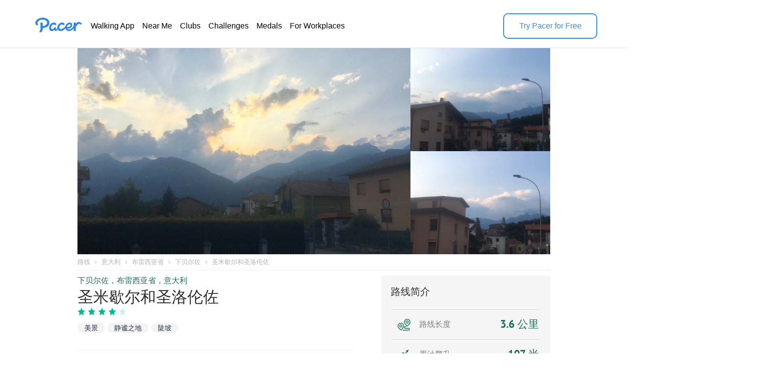

--- FILE ---
content_type: text/html; charset=utf-8
request_url: https://www.mypacer.com/zh-hans/routes/80154/%E5%9C%A3%E7%B1%B3%E6%AD%87%E5%B0%94%E5%92%8C%E5%9C%A3%E6%B4%9B%E4%BC%A6%E4%BD%90-%E5%81%A5%E8%B5%B0-%E5%B0%8F%E8%B7%AF-%E4%B8%8B%E8%B4%9D%E5%B0%94%E4%BD%90-%E5%B8%83%E9%9B%B7%E8%A5%BF%E4%BA%9A%E7%9C%81-%E6%84%8F%E5%A4%A7%E5%88%A9
body_size: 20637
content:
<!DOCTYPE html><html amp lang="en"><head><meta charset="utf-8"><meta name="viewport" content="width=device-width,minimum-scale=1,initial-scale=1"><link rel="icon" type="image/png" sizes="16x16" href="https://cdn.pacer.cc/share/favicon-16x16.png"><link rel="icon" type="image/png" sizes="32x32" href="https://cdn.pacer.cc/share/favicon-32x32.png"><link rel="icon" type="image/png" sizes="96x96" href="https://cdn.pacer.cc/share/favicon-96x96.png"><link rel="apple-touch-icon" sizes="152x152" href="https://cdn.pacer.cc/share/favicon-152x152.png"><link rel="preload" as="image" href="https://pacer-note-images.pacer.cc/73845934_A68B8A89-E253-45F1-9FAA-00FF1904CD3D_1566413969.jpg" type="image/png"><link rel="preload" as="font" href="https://cdn.pacer.cc/fonts/PTSans/PT_Sans-Web-Bold.ttf" type="font/ttf" crossorigin="anonymous"><link rel="preload" as="font" href="https://cdn.pacer.cc/fonts/PTSans/PT_Sans-Web-Regular.ttf" type="font/ttf" crossorigin="anonymous"><link rel="preload" as="font" href="https://cdn.pacer.cc/fonts/PTSans/PT_Sans-Web-Italic.ttf" type="font/ttf" crossorigin="anonymous"><title>圣米歇尔和圣洛伦佐 | Walking Map</title><meta name="description" content="Explore this 2.2-mile/3.6-km (5000-step) walking route. This route has an elevation gain of about 351 ft and is rated as medium."><meta name="keywords" content="路线,健走"><meta property="og:site_name" content="Pacer Walking App"><meta property="og:title" content="圣米歇尔和圣洛伦佐 | Walking Map"><meta property="og:description" content="Explore this 2.2-mile/3.6-km (5000-step) walking route. This route has an elevation gain of about 351 ft and is rated as medium."><meta property="og:image" content="https://pacer-note-images.pacer.cc/73845934_F713909F-88C1-468E-97EA-62E0649AB681_1566413969.jpg"><meta property="og:type" content="website"><meta property="og:url" content="https://www.mypacer.com/zh-hans/routes/80154/圣米歇尔和圣洛伦佐-健走-小路-下贝尔佐-布雷西亚省-意大利"><meta name="twitter:card" content="summary_large_image"><meta name="twitter:title" content="圣米歇尔和圣洛伦佐 | Walking Map"><meta name="twitter:description" content="Explore this 2.2-mile/3.6-km (5000-step) walking route. This route has an elevation gain of about 351 ft and is rated as medium."><meta name="twitter:image" content="https://pacer-note-images.pacer.cc/73845934_F713909F-88C1-468E-97EA-62E0649AB681_1566413969.jpg"><script async src="https://cdn.ampproject.org/v0.js"></script><script async custom-element="amp-carousel" src="https://cdn.ampproject.org/v0/amp-carousel-0.1.js"></script><script async custom-element="amp-lightbox-gallery" src="https://cdn.ampproject.org/v0/amp-lightbox-gallery-0.1.js"></script><script async custom-element="amp-iframe" src="https://cdn.ampproject.org/v0/amp-iframe-0.1.js"></script><script async custom-element="amp-font" src="https://cdn.ampproject.org/v0/amp-font-0.1.js"></script><script async custom-element="amp-lightbox" src="https://cdn.ampproject.org/v0/amp-lightbox-0.1.js"></script><script async custom-element="amp-animation" src="https://cdn.ampproject.org/v0/amp-animation-0.1.js"></script><link rel="alternate" href="https://www.mypacer.com/zh-hans/routes/80154/圣米歇尔和圣洛伦佐-健走-小路-下贝尔佐-布雷西亚省-意大利" hreflang="x-default"><link rel="alternate" href="https://www.mypacer.com/de/routes/80154/san-michele-und-san-lorenzo-spaziergang-weg-berzo-inferiore-provinz-brescia-italien" hreflang="de"><link rel="alternate" href="https://www.mypacer.com/ru/routes/80154/сан-микеле-и-сан-лоренцо-ходить-тропа-берцо-инфериоре-брешиа-италия" hreflang="ru"><link rel="alternate" href="https://www.mypacer.com/ko/routes/80154/산-미켈레와-산-로렌조-걷기-트레일-berzo-inferiore-브레시아-현-이탈리아" hreflang="ko"><link rel="alternate" href="https://www.mypacer.com/pt/routes/80154/san-michele-e-san-lorenzo-ande-trilha-berzo-inferiore-bréscia-itália" hreflang="pt"><link rel="alternate" href="https://www.mypacer.com/zh-hant/routes/80154/聖米歇爾和聖洛倫佐-健走-小路-下贝尔佐-布雷西亞省-義大利" hreflang="zh-hant"><link rel="alternate" href="https://www.mypacer.com/zh-hans/routes/80154/圣米歇尔和圣洛伦佐-健走-小路-下贝尔佐-布雷西亚省-意大利" hreflang="zh-hans"><link rel="alternate" href="https://www.mypacer.com/ja/routes/80154/サンミケーレとサンロレンツォ-ウォーキング-山道-ベルツォ-インフェリオーレ-ブレシア県-イタリア" hreflang="ja"><link rel="alternate" href="https://www.mypacer.com/routes/80154/san-michele-and-san-lorenzo-walk-trail-berzo-inferiore-province-of-brescia-italy" hreflang="en"><link rel="alternate" href="https://www.mypacer.com/it/routes/80154/san-michele-e-san-lorenzo-camminata-pista-berzo-inferiore-provincia-di-brescia-italia" hreflang="it"><link rel="alternate" href="https://www.mypacer.com/fr/routes/80154/san-michele-et-san-lorenzo-marche-chemin-berzo-inferiore-province-de-brescia-italie" hreflang="fr"><link rel="alternate" href="https://www.mypacer.com/es/routes/80154/san-michele-y-san-lorenzo-caminar-sendero-berzo-inferiore-brescia-italia" hreflang="es"><link rel="canonical" href="https://www.mypacer.com/zh-hans/routes/80154/圣米歇尔和圣洛伦佐-健走-小路-下贝尔佐-布雷西亚省-意大利"><style amp-boilerplate>body{-webkit-animation:-amp-start 8s steps(1,end) 0s 1 normal both;-moz-animation:-amp-start 8s steps(1,end) 0s 1 normal both;-ms-animation:-amp-start 8s steps(1,end) 0s 1 normal both;animation:-amp-start 8s steps(1,end) 0s 1 normal both}@-webkit-keyframes -amp-start{from{visibility:hidden}to{visibility:visible}}@-moz-keyframes -amp-start{from{visibility:hidden}to{visibility:visible}}@-ms-keyframes -amp-start{from{visibility:hidden}to{visibility:visible}}@-o-keyframes -amp-start{from{visibility:hidden}to{visibility:visible}}@keyframes -amp-start{from{visibility:hidden}to{visibility:visible}}</style><noscript><style amp-boilerplate>body{-webkit-animation:none;-moz-animation:none;-ms-animation:none;animation:none}</style></noscript><script type="application/ld+json">{
  "@context" : "https://schema.org",
  "@type" : "WebSite",
  "name" : "Pacer Walking App",
  "url" : "https://www.mypacer.com/"
}</script><script type="application/ld+json">{
  "@context" : "http://schema.org",
  "@type" : "Organization",
  "name": "Pacer",
  "url" : "https://www.mypacer.com/",
  "logo": {
    "@type": "ImageObject",
    "url": "https://cdn.pacer.cc/share/img/pacer_logo.c1c6c4b4.png"
  },
  "sameAs": [
    "https://www.facebook.com/pacerapp/",
    "https://twitter.com/pacerapp",
    "https://www.linkedin.com/company/pacer-health-inc/"
  ]
}</script><script type="application/ld+json">{
  "@context": "http://schema.org/",
  "@type": "LocalBusiness",
  "@id": "https://www.mypacer.com/zh-hans/routes/80154/圣米歇尔和圣洛伦佐-健走-小路-下贝尔佐-布雷西亚省-意大利",
  "image": "https://pacer-note-images.pacer.cc/73845934_F713909F-88C1-468E-97EA-62E0649AB681_1566413969.jpg",
  "name": "圣米歇尔和圣洛伦佐 | Walking Map",
  "description": "Explore this 2.2-mile/3.6-km (5000-step) walking route. This route has an elevation gain of about 351 ft and is rated as medium.",
  "mainEntityOfPage": "https://www.mypacer.com/zh-hans/routes/80154/圣米歇尔和圣洛伦佐-健走-小路-下贝尔佐-布雷西亚省-意大利",
  "url": "https://www.mypacer.com/zh-hans/routes/80154/圣米歇尔和圣洛伦佐-健走-小路-下贝尔佐-布雷西亚省-意大利",
  "aggregateRating": {
    "@type": "AggregateRating",
    "ratingValue": "4",
    "worstRating": "0",
    "bestRating": "5",
    "reviewCount": "1"
  },
  "geo": {
    "@type": "GeoCoordinates",
    "latitude": "45.933302999999995",
    "longitude": "10.2773325"
  }
}</script><script type="application/ld+json">{
  "@context": "http://schema.org/",
  "@type": "Article",
  "headline": "圣米歇尔和圣洛伦佐 | Walking Map",
  "name": "圣米歇尔和圣洛伦佐 | Walking Map",
  "mainEntityOfPage": "https://www.mypacer.com/zh-hans/routes/80154/圣米歇尔和圣洛伦佐-健走-小路-下贝尔佐-布雷西亚省-意大利",
  "url": "https://www.mypacer.com/zh-hans/routes/80154/圣米歇尔和圣洛伦佐-健走-小路-下贝尔佐-布雷西亚省-意大利",
  "datePublished": "2019-08-21T19:09:22.908Z",
  "dateModified": "2019-08-21T19:09:22.908Z",
  "image": "https://pacer-note-images.pacer.cc/73845934_F713909F-88C1-468E-97EA-62E0649AB681_1566413969.jpg",
  "publisher" : {
    "@type": "Organization",
    "name": "Pacer",
    "url": "https://www.mypacer.com",
    "logo": {
      "@type": "ImageObject",
      "url": "https://cdn.pacer.cc/share/img/pacer_logo.c1c6c4b4.png"
    }
  },
  "description": "Explore this 2.2-mile/3.6-km (5000-step) walking route. This route has an elevation gain of about 351 ft and is rated as medium.",
  "author": {
    "@type": "Person",
    "name": "Emy ",
    "image": "https://group-images.pacer.cc/73845934_9C190B49-7E32-4A34-8BB2-10A67D555F14_1570532637.jpg"
  },
  "mainEntity": {
    "@context": "http://schema.org/",
    "@type": "TouristAttraction",
    "name": "圣米歇尔和圣洛伦佐 | Walking Map",
    "image": "https://pacer-note-images.pacer.cc/73845934_F713909F-88C1-468E-97EA-62E0649AB681_1566413969.jpg",
    "geo": {
      "@type": "GeoCoordinates",
      "latitude": "45.933302999999995",
      "longitude": "10.2773325"
    }
  }
}</script><script type="application/ld+json">{
  "@context": "http://schema.org",
  "@type": "BreadcrumbList",
  "itemListElement":
  [
    
      {
        "@type": "ListItem",
        "position": 1,
        "item":
        {
          "@id": "https://www.mypacer.com/routes",
          "name": "Routes"
        }
      },
      {
        "@type": "ListItem",
        "position": 2,
        "item":
        {
          "@id": "https://www.mypacer.com/zh-hans/routes/80154/圣米歇尔和圣洛伦佐-健走-小路-下贝尔佐-布雷西亚省-意大利",
          "name": "圣米歇尔和圣洛伦佐 | Walking Map"
        }
      }
  ]
}</script><style amp-custom>body {
  background-color: white;
  font-family: Helvetica, 'Helvetica Neue', sans-serif, Arial, 'Droid Sans', Rotobo, MaisonNeue, Monospace, 'serif Fonts', Verdana;
}
h1, h2, h3, h4, h5 {
  margin-top: 0;
  margin-bottom: 0;
  font-weight: normal;
}
@font-face {
  font-family: PTSans-Bold;
  src: url('https://cdn.pacer.cc/fonts/PTSans/PT_Sans-Web-Bold.ttf');
  font-display: swap;
}
@font-face {
  font-family: PTSans-Regular;
  src: url('https://cdn.pacer.cc/fonts/PTSans/PT_Sans-Web-Regular.ttf');
  font-display: swap;
}
@font-face {
  font-family: PTSans-Italic;
  src: url('https://cdn.pacer.cc/fonts/PTSans/PT_Sans-Web-Italic.ttf');
  font-display: swap;
}
figure {
  margin: 0;
}
header {
  position: fixed;
  top: 0;
  left: 0;
  right: 0;
  z-index: 99;
  background-color: #fff;
}
header *, .view-in-app *, .f-1 *, footer * {
  font-family: Inter, -apple-system, BlinkMacSystemFont, "Segoe UI", Roboto, "Helvetica Neue", Arial, sans-serif;
}
.r_fixed_banner {
  display: none;
  height: 64px;
  padding: 0 16px 0 8px;
  background: #ffffff;
  justify-content: space-between;
  align-items: center;
}

.r_fixed_banner .pacer_logo {
  display: flex;
  align-items: center;
  gap: 12px;
}

.r_fixed_banner .app_about {
  padding: 5px 0;
}

.r_fixed_banner .app_about .app_name {
  color: #2d2e2f;
  font-size: 16px;
  font-weight: 600;
  line-height: 20px;
  text-align: left;
}

.r_fixed_banner .app_about .app_slogon {
  font-size: 14px;
  line-height: 18px;
  font-weight: 400;
  color: #565656;
}
.r_fixed_banner .app_about .app_rating {
  display: flex;
  margin-top: 4px;
}
.r_fixed_banner .app_about .app_rating .rating_value {
  color: #e7711b;
  font-size: 13px;
  line-height: 15px;
  position: relative;
  bottom: 1px;
}
.r_fixed_banner .app_about .app_rating .rating_stars {
  background-image: url("https://cdn.pacer.cc/route_amp/images/star.png");
  background-repeat: repeat-x;
  background-size: 14.4px 12px;
  height: 12px;
  width: 72px;
}
.r_fixed_banner .app_about .app_rating .rating_count {
  margin-left: 5px;
  font-size: 12px;
  color: #b2b2b2;
  line-height: 15px;
  position: relative;
  bottom: 1px;
}

.r_fixed_banner .view_map {
  font-size: 14px;
  font-weight: 600;
  line-height: 18px;
  background: #328fde;
  color: #ffffff;
  padding: 7px 8px;
  border-radius: 16px;
  text-decoration: none;
}

.o-0 {
  position: relative;
  padding: 27px 62px 18px;
  display: flex;
  align-items: center;
  gap: 56px;
  background: #fff;
  color: #000000;
  border-bottom: 1px solid #dfdfdf;
}

.o-0 > a:nth-child(1) {
  height: 32px;
  position: relative;
  bottom: 6px;
}
.o-0 > a amp-img:nth-child(2) {
  display: none;
}

.o-0 img {
  filter: invert(57%) sepia(85%) saturate(603%) hue-rotate(176deg)
    brightness(92%) contrast(92%);
}
.o-0 .download-app {
  width: 188px;
  height: 48px;
  font-weight: 500;
  font-size: 16px;
  line-height: 20px;
  color: rgb(50, 143, 222);
  display: flex;
  align-items: center;
  justify-content: center;
  margin-left: auto;
  cursor: pointer;
  border-width: 2px;
  border-style: solid;
  border-color: rgb(50, 143, 222);
  border-image: initial;
  border-radius: 10px
}

.o-0 .download-app:hover {
  background-color: #328fde;
  color: #fff;
}

.o-0 nav ul {
  display: flex;
  flex-direction: row;
  gap: 24px;
  margin: 0;
  padding: 0;
}
.o-0 li {
  padding: 6px 8px;
  border-radius: 16px;
  text-decoration: none;
  list-style: none;
}
.o-0 li a {
  font-size: 16px;
  font-weight: 400;
  line-height: 20px;
  display: block;
  color: #000;
  text-decoration: none;
  list-style: none;
  -webkit-font-smoothing: auto;
  -moz-osx-font-smoothing: auto;
}
.o-0 li:hover {
  background-color: rgba(50, 143, 222, 0.1);
}
.o-0 li:hover a {
  color: #328fde;
}
#menu {
  display: none;
}
.view-in-app {
  background: #fff;
}
.other-page-modal {
  padding: 0 20px;
}
.m-1 {
  height: 64px;
  display: flex;
  justify-content: space-between;
  align-items: center;
}

.m-1 img:nth-child(1) {
  filter: invert(57%) sepia(85%) saturate(603%) hue-rotate(176deg)
    brightness(92%) contrast(92%);
  height: 22px;
  width: 68px;
}

.m-2 {
  padding-top: 24px;
}

.m-2 nav {
  width: calc(100vw - 48px);
  margin: 0 auto;
}

.m-2 ul {
  padding: 0;
  margin: 0;
}

.m-2 li {
  height: 56px;
  padding: 17px 0;
  border-top: 1px solid rgba(0, 0, 0, 0.1);
  box-sizing: border-box;
  list-style: none;
}

.m-2 li:nth-child(1) {
  border-top: none;
}

.m-2 li a {
  font-size: 18px;
  font-weight: 400;
  line-height: 24px;
  text-align: left;
  color: #000;
  text-decoration: none;
}

.r_breadcrumb {
  box-sizing: border-box;
  margin: 0 auto;
  max-width: 1024px;
  padding: 0 30px;
}
.r_breadcrumb.images_length_0 {
  margin-top: 48px;
}
.r_breadcrumb .r_breadcrumb_content {
  display: flex;
  align-items: center;
  flex-wrap: wrap;
  padding: 7px 0;
  border-bottom: 1px solid #EEEEEE;
}
.r_breadcrumb .crumb_item {
  font-family: PTSans-Regular;
  font-size: 13px;
  color: #B2B2B2;
  letter-spacing: 0;
  margin-right: 8.5px;
  text-decoration: none;
}
.r_breadcrumb .crumb_right_icon {
  margin-right: 9.5px;
}
.r_container {
  max-width: 1024px;
  margin: 10px auto 0 auto;
  padding: 0 30px;
  box-sizing: border-box;
}
.r_focus {
  max-width: 1024px;
  margin: 98px auto 0 auto;
  padding: 0 30px;
  box-sizing: border-box;
  position: relative;
}
.r_focus .all_images {
  font-family: PTSans-Regular;
  z-index: 1;
  position: absolute;
  right: 40px;
  bottom: 10px;
  height: 34px;
  padding: 0 12px;
  box-sizing: border-box;
  display: flex;
  align-items: center;
  background-color: #fff;
  border-radius: 3px;
  color: #2D2E2F;
  font-size: 12px;
  cursor: pointer;
}
.r_focus .focus_main {
  display: flex;
  height: 420px;
}
.r_focus .focus_main .focus_first {
  flex: 1;
  position: relative;
}
.r_focus .focus_main .focus_first .map_attribution {
  position: absolute;
  bottom: 0;
  right: 0;
  background-color: rgba(255,255,255,.5);
  padding: 0 5px;
  font: 12px/20px 'Helvetica Neue',Arial,Helvetica,sans-serif;
}
.r_focus .focus_main .focus_first .map_attribution a {
  color: #404040;
  text-decoration: none;
}
.r_focus .focus_main .focus_first .map_attribution a:hover {
  text-decoration: underline;
}
.r_focus .focus_main .focus_first .map_attribution a.improve_map_link {
  font-weight: 700;
}
.r_focus .focus_main .focus_others {
  width: 285px;
  display: flex;
  flex-direction: column;
}
.r_focus .focus_main .focus_others .focus_other_item {
  position: relative;
  flex: 1;
}
.r_focus .focus_hide {
  display: none;
}
.r_focus .focus_img img {
  object-fit: cover;
}
.r_focus figure figcaption {
  display: none;
}
.r_carousel {
  display: none;
}
.r_carousel .carousel_img img {
  object-fit: cover;
}
.r_carousel .map_attribution {
  position: absolute;
  bottom: 0;
  right: 0;
  background-color: rgba(255,255,255,.5);
  padding: 0 5px;
  font: 12px/20px 'Helvetica Neue',Arial,Helvetica,sans-serif;
}
.r_carousel .map_attribution a {
  color: #404040;
  text-decoration: none;
}
.r_carousel .map_attribution a:hover {
  text-decoration: underline;
}
.r_carousel .map_attribution a.improve_map_link {
  font-weight: 700;
}
.r_content {
  display: flex;
  justify-content: space-between;
}
.r_content .r_main {
  width: 562px;
}
.r_content .r_main .location {
  display: flex;
  align-items: center;
}
.r_content .r_main .location.mobile {
  display: none;
}
.r_content .r_main .location .location_name {
  flex: 1;
  font-family: PTSans-Bold;
  font-size: 16px;
  color: #1C6D60;
  text-overflow: ellipsis;
  overflow: hidden;
  white-space: nowrap;
}
.r_content .r_main .location a.location_name {
  flex: unset;
  text-decoration: none;
}
.r_content .r_main .location amp-img {
  margin: 0 4px;
}
.r_content .r_main .location amp-img:last-child {
  display: none;
}
.r_content .r_main .r_title {
  font-family: PTSans-Bold;
  font-size: 32px;
  color: #2D2E2F;
  letter-spacing: 0;
  line-height: 30px;
  margin-top: 6px;
}
.r_content .r_main .r_rating {
  margin-top: 8px;
  display: flex;
}
.r_content .r_main .r_rating .rating_star_icon {
  margin-right: 5px;
}
.r_content .r_main .r_detail_sm {
  display: none;
  margin-top: 20px;
}
.r_content .r_main .d_sm_item {
  flex: 1;
  padding-left: 30px;
  align-self: flex-end;
}
.r_content .r_main .d_sm_item:first-child {
  padding-left: 0;
}
.r_content .r_main .d_sm_item_divider {
  height: 48px;
  width: 1px;
  background: #E5E5E5;
}
.r_content .r_main .d_sm_item .d_sm_title {
  font-family: PTSans-Regular;
  font-size: 16.39px;
  color: #9F9F9F;
  display: block;
  text-align: left;
  font-weight: normal;
}
.r_content .r_main .d_sm_item .d_sm_value {
  font-family: PTSans-Bold;
  margin-top: 3px;
  font-size: 30.44px;
  color: #1C6D60;
  display: block;
  text-align: left;
}
.r_content .r_main .features {
  margin-top: 7px;
  display: flex;
  flex-wrap: wrap;
}
.r_content .r_main .features .feature_item {
  margin-top: 8px;
  border-radius: 100px;
  font-family: PTSans-Regular;
  display: flex;
  height: 20px;
  align-items: center;
  background: rgba(178,178,178,0.15);
  font-size: 14px;
  color: #202C3C;
  text-align: center;
  padding: 0 14px;
  margin-right: 5px;
}
.r_content .r_main .created_sm {
  display: none;
  margin-top: 20px;
  justify-content: flex-end;
  align-items: center;
}
.r_content .r_main .created_sm .created_line {
  height: 0.5px;
  background: #E5E5E5;
  flex: 1;
  display: flex;
  justify-content: flex-end;
  align-items: center;
}
.r_content .r_main .created_sm .created_line .created_line_dot {
  width: 2px;
  height: 2px;
  background-color: #E5E5E5;
  border-radius: 100px;
}
.r_content .r_main .created_sm .created_sm_creator {
  font-family: PTSans-Italic;
  margin-left: 10px;
  font-size: 16px;
  color: #808080;
  line-height: 20px;
}
.r_content .r_main .created_sm .created_sm_avatar {
  margin-left: 8px;
  border-radius: 100px;
}
.r_content .r_main #introduction {
  margin-top: 35px;
  padding-top: 25px;
  border-top: 1px solid #EEEEEE;
}
.r_content .r_main #introduction .intro_title {
  font-family: PTSans-Bold;
  font-size: 20px;
  color: #2D2E2F;
  letter-spacing: 0;
}
.r_content .r_main #introduction .intro_value {
  font-family: PTSans-Regular;
  margin-top: 10px;
  font-size: 18px;
  color: #2D2E2F;
  letter-spacing: 0;
  line-height: 24px;
  white-space: pre-line;
  word-break: break-word;
}
.r_content .r_main #introduction .r_desc {
  font-family: PTSans-Regular;
  margin-top: 10px;
  background: #F5F5F5;
  padding: 15px;
  box-sizing: border-box;
  font-size: 18px;
  color: #808080;
  line-height: 24px;
  white-space: pre-line;
  word-break: break-word;
}
.r_content .r_main #map {
  margin-top: 30px;
  position: relative;
}
.r_content .r_main #map #unfold_field {
  -webkit-transform: translate3d(0, 0, 0);
  display: none;
  position: absolute;
  top: 200px;
  left: 0;
  right: 0;
  z-index: 10;
  background: #fff;
}
.r_content .r_main #map #unfold_field .r_recommended {
  border: none;
  margin-top: 0;
}
.unfold_footer {
  margin-right: 15px;
  margin-left: 15px;
  margin-top: 10px;
  border-top: 0.5px solid #DFDFDF;
  padding: 15px 0;
  display: none;
  justify-content: space-between;
  align-items: center;
}
.unfold_footer .copy {
  color: #2D2E2F;
  font-size: 12px;
}
.unfold_footer .terms_privacy {
  display: flex;
  align-items: center;
}
.unfold_footer .terms_privacy a{
  color: #565656;
  font-size: 12px;
}
.unfold_footer .terms_privacy a:first-child {
  margin-right: 15px;
}
.r_content .r_main #map #unfold_field .unfold_btn_wrap {
  position: relative;
}
.r_content .r_main #map #unfold_field .unfold_btn_wrap .unfold_mask {
  position: absolute;
  top: -180px;
  height: 180px;
  right: 0;
  left: 0;
  background: linear-gradient(180.06deg, rgba(255, 255, 255, 0) 35%, #FFFFFF 90%);
  text-align: center;
}
.r_content .r_main #map #unfold_field .unfold_btn_wrap #unfold_btn {
  margin-right: 15px;
  margin-left: 15px;
  background: linear-gradient(270deg, #2692FF 0%, #00BEFF 100%);
  border-radius: 22px;
  display: flex;
  align-items: center;
  justify-content: center;
  color: #fff;
  font-size: 18px;
  font-family: PTSans-Bold;
  height: 44px;
  cursor: pointer;
  text-decoration: none;
  text-align: center;
}
@keyframes unfold-arrow-animation {
  from {
    transform: translateY(-5px);
  }
  to {
    transform: translateY(0);
  }
}
.r_content .r_main #map #unfold_field .unfold_btn_wrap .unfold_mask:after {
  content: '';
  display: inline-block;
  background-image: url(https://cdn.pacer.cc/route_amp/images/arrow_down.png);
  background-repeat: no-repeat;
  background-size: contain;
  vertical-align: middle;
  margin-top: 135px;
  height: 21px;
  width: 14px;
  animation: unfold-arrow-animation 300ms infinite alternate;
}
.r_content .r_main #map #map_lightbox .map_lightbox_content {
  width: 100%;
  height: 100%;
  position: absolute;
  display: flex;
  align-items: center;
  justify-content: center;
}
.r_content .r_main #map #map_lightbox .map_lightbox_content .map_lightbox_placeholder {
  background: rgba(0,0,0,0.8);
  width: 100%;
  height: 100%;
  position: absolute;
}
.r_content .r_main #map #map_lightbox .map_lightbox_content .map_lightbox_close {
  width: 40px;
  height: 40px;
  position: absolute;
  top: 120px;
  left: 20px;
  background: #fff;
  border-radius: 2px;
  box-shadow: 0 2px 6px 0 rgba(0, 0, 0, 0.10);
  z-index: 1;
  display: flex;
  align-items: center;
  justify-content: center;
}
.r_content .r_main #map .map_title {
  display: flex;
  align-items: center;
  justify-content: space-between;
}
.r_content .r_main #map .map_title .map_title_value {
  font-family: PTSans-Bold;
  font-size: 20px;
  color: #2D2E2F;
  letter-spacing: 0;
}
.r_content .r_main #map .map_container {
  margin-top: 10px;
  height: 344px;
  background: #ddd;
  position: relative;
  border-radius: 5px;
}
.r_content .r_main #map .map_container .map_mobile_layer {
  position: absolute;
  top: 0;
  right: 0;
  bottom: 0;
  left: 0;
  z-index: 1;
  display: none;
}
.r_content .r_main #map .map_container .map_iframe {
  border-radius: 5px;
}
.r_content .r_main #map .map_btn {
  font-family: PTSans-Regular;
  margin: 15px auto 0 auto;
  border: 1px solid #008181;
  border-radius: 21.5px;
  max-width: 345px;
  height: 43px;
  display: flex;
  align-items: center;
  justify-content: center;
  font-size: 16px;
  color: #008181;
  cursor: pointer;
  text-decoration: none;
}
.r_content .r_main #map .map_btn.mobile_map_btn {
  display: none;
}
.r_content .r_main .nearby {
  margin-top: 35px;
  border-top: 1px solid #EEEEEE;
  padding-top: 25px;
}
.r_content .r_main .nearby .nearby_title {
  display: flex;
  justify-content: space-between;
  align-items: center;
}
.r_content .r_main .nearby .nearby_title .nearby_title_value {
  font-family: PTSans-Bold;
  font-size: 20px;
  color: #2D2E2F;
  letter-spacing: 0;
}
.r_content .r_main .poi_copyright {
  font-family: PTSans-Regular;
  font-size: 12px;
  color: #808080;
  text-decoration: none;
}
.r_content .r_main .nearby .nearby_list {
  margin-top: 10px;
}
.r_content .r_main .nearby .nearby_list .nearby_item {
  margin-bottom: 10px;
  background-color: #EFF2F3;
  border-radius: 5px;
  display: block;
  text-decoration: none;
}
.r_content .r_main .nearby .nearby_list .nearby_item:last-child {
  margin-bottom: 0;
}
.r_content .r_main .nearby .nearby_list .nearby_item .n_main {
  flex: 1;
  padding: 10px;
  box-sizing: border-box;
}
.r_content .r_main .nearby .nearby_list .nearby_item .n_main .n_title {
  display: flex;
  justify-content: space-between;
  align-items: center;
  min-height: 44px;
}
.r_content .r_main .nearby .nearby_list .nearby_item .n_main .n_title .n_type {
  font-size: 14px;
  color: #1C6D60;
  text-align: center;
  margin-left: 10px;
  display: none;
}
.r_content .r_main .nearby .nearby_list .nearby_item .n_main .n_title_val {
  flex: 1;
  font-family: PTSans-Bold;
  font-size: 16px;
  color: #2D2E2F;
  letter-spacing: 0;
  display: -webkit-box;
  -webkit-line-clamp: 2;
  -webkit-box-orient: vertical;
  overflow: hidden;
}
.r_content .r_main .nearby .nearby_list .nearby_item .n_main .n_desc {
  font-family: PTSans-Regular;
  margin-top: 8px;
  font-size: 16px;
  color: #565656;
  letter-spacing: 0;
  line-height: 20px;
}
.r_content .r_main .nearby .nearby_list .nearby_item .n_img {
  border-radius: 5.5px;
  margin-left: 16px;
  position: relative;
}
.r_content .r_main .nearby .nearby_list .nearby_item .n_img img {
  object-fit: cover;
}
.update-time {
  font-size: 16px;
  line-height: 20px;
  color: #808080;
  font-weight: 400;
  margin: 24px 0 0;
  text-align: right;
}
#comment {
  margin-top: 35px;
  padding-top: 25px;
  border-top: 1px solid #EEEEEE;
}
#comment .comment_title {
  display: flex;
  justify-content: space-between;
  align-items: center;
}
#comment .comment_title .comment_title_val {
  font-family: PTSans-Bold;
  font-size: 20px;
  color: #2D2E2F;
  letter-spacing: 0;
}
#comment .comment_title .comment_rating .comment_rating_star {
  margin-left: 4.41px;
}
#comment .comment_list {
  margin-top: 15px;
}
#comment .comment_list .comment_item {
  background-color: #F5F5F5;
  border-radius: 5px;
  margin-bottom: 10px;
  padding: 10px;
  box-sizing: border-box;
}
#comment .comment_list .comment_item .comment_info {
  display: flex;
  align-items: center;
}
#comment .comment_list .comment_item:last-child {
  margin-bottom: 0;
}
#comment .comment_list .comment_item .comment_avatar {
  width: 32px;
  height: 32px;
  border-radius: 100px;
}
#comment .comment_list .comment_item .comment_creator_date {
  margin-left: 8px;
}
#comment .comment_list .comment_item .comment_creator_date .comment_creator {
  font-family: PTSans-Bold;
  font-size: 14px;
  color: #2D2E2F;
}
#comment .comment_list .comment_item .comment_creator_date .comment_date {
  font-family: PTSans-Regular;
  font-size: 12px;
  color: #808080;
}
#comment .comment_list .comment_item .comment_val {
  margin-top: 10px;
  font-family: PTSans-Regular;
  font-size: 16px;
  color: #565656;
  letter-spacing: 0;
}
.r_recommended {
  margin-top: 50px;
}
.r_recommended .recommended_title {
  font-family: PTSans-Bold;
  font-size: 20px;
  color: #2D2E2F;
  letter-spacing: 0;
}
.r_recommended .recommended_list{
  margin-top: 3px;
  display: flex;
  flex-wrap: wrap;
  justify-content: space-between;
}
.r_recommended .recommended_list .recommended_card{
  background: #FFFFFF;
  border-radius: 5px;
  margin-top: 15px;
  width: calc((100% - 30px)/3);
  cursor: pointer;
  text-decoration: none;
}
.r_recommended .recommended_list .recommended_card .c_image{
  border-top-left-radius: 5px;
  border-top-right-radius: 5px;
  background: #DFDFDF;
}
.r_recommended .recommended_list .recommended_card .c_image img{
  object-fit: cover;
}
.r_recommended .recommended_list .recommended_card .c_main{
  height: 123px;
  padding: 8px 10px 15px;
  box-sizing: border-box;
  border-bottom-left-radius: 5px;
  border-bottom-right-radius: 5px;
  border-left: 1px solid #EEEEEE;
  border-right: 1px solid #EEEEEE;
  border-bottom: 1px solid #EEEEEE;
  display: flex;
  flex-direction: column;
  justify-content: space-between;
}
.r_recommended .recommended_list .recommended_card .c_park_main{
  height: auto;
}
.r_recommended .recommended_list .recommended_card .c_main .difficulity_location{
  font-family: PTSans-Regular;
  font-size: 12px;
  color: #808080;
  text-overflow: ellipsis;
  overflow: hidden;
  white-space: nowrap;
}
.r_recommended .recommended_list .recommended_card .c_main .c_title{
  line-height: 22px;
  margin-top: 2px;
  font-family: PTSans-Bold;
  font-size: 18px;
  color: #2D2E2F;
  letter-spacing: 0;
  display: -webkit-box;
  -webkit-line-clamp: 2;
  -webkit-box-orient: vertical;
  word-break: break-word;
  overflow: hidden;
}
.r_recommended .recommended_list .recommended_card .c_main .c_info{
  font-family: PTSans-Bold;
  margin-top: 4px;
  font-size: 12px;
  color: #1C6D60;
}
.r_recommended .recommended_list .recommended_card .c_main .c_rating .card_rating_star{
  margin-right: 3.8px;
}
.r_content .r_aside {
  width: 345px;
}
.r_content .r_aside .r_detail {
  border-radius: 5px;
  background: #F5F5F5;
  padding: 20px 20px 15px;
}
.r_content .r_aside .r_detail .detail_title {
  font-family: PTSans-Bold;
  font-size: 20px;
  color: #2D2E2F;
  letter-spacing: 0;
}
.r_content .r_aside .r_detail .detail_list {
  margin-top: 20px;
  width: 100%;
}
.r_content .r_aside .r_detail .detail_list .d_item {
  display: flex;
  align-items: center;
  justify-content: space-between;
  border-top: 0.5px solid #D8D8D8;
  padding: 5px 0;
}
.r_content .r_aside .r_detail .detail_list .d_item .d_item_title {
  display: flex;
  align-items: center;
}
.r_content .r_aside .r_detail .detail_list .d_item .d_name {
  font-family: PTSans-Regular;
  font-size: 16px;
  color: #808080;
  margin-left: 7px;
}
.r_content .r_aside .r_detail .detail_list .d_item .d_val {
  font-family: PTSans-Bold;
  font-size: 22px;
  color: #1C6D60;
  text-align: right;
}
.r_content .r_aside .created {
  margin-top: 10px;
  border-radius: 5px;
  background: #F5F5F5;
  padding: 20px;
  box-sizing: border-box;
  display: flex;
}
.r_content .r_aside .created .creator_avator {
  border-radius: 100px;
}
.r_content .r_aside .created .created_by_one {
  margin-left: 15px;
}
.r_content .r_aside .created .created_by_one .created_by {
  font-family: PTSans-Regular;
  font-size: 14px;
  color: #808080;
}
.r_content .r_aside .created .created_by_one .route_creator {
  margin-top: 2px;
  font-family: PTSans-Bold;
  font-size: 20px;
  color: #2D2E2F;
  letter-spacing: 0;
}
.r_footer {
  margin-top: 30px;
  background-image: url("https://cdn.pacer.cc/invite_web/images/route_footer_bg_max.png");
  background-size: cover;
  background-position: center;
}
.r_footer .footer_main {
  max-width: 1024px;
  margin: 0 auto;
  padding: 0 30px;
  box-sizing: border-box;
}
.r_footer .footer_main .pacer {
  display: flex;
  justify-content: space-between;
  border-bottom: 1px solid rgba(255, 255, 255, 0.2);
}
.r_footer .footer_main .pacer .pacer_desc {
  padding-top: 32px;
  padding-bottom: 36px;
  display: flex;
  flex-direction: column;
}
.r_footer .footer_main .pacer .app_icon {
  align-self: flex-end;
}
.r_footer .footer_main .pacer .pacer_desc .find_walk {
  margin-top: 12px;
  opacity: 0.9;
  font-family: PTSans-Bold;
  font-size: 20px;
  color: #FFFFFF;
  letter-spacing: 0;
}
.r_footer .footer_main .pacer .pacer_desc .find_walk_divider {
  margin-top: 12px;
  width: 44.17px;
  opacity: 0.5;
  border-top: 1px solid #FFFFFF;
}
.r_footer .footer_main .pacer .pacer_desc .routes_near_you {
  margin-top: 10px;
  opacity: 0.6;
  font-family: PTSans-Italic;
  font-size: 14px;
  color: #FFFFFF;
  letter-spacing: 0;
  line-height: 19px;
}
.r_footer .footer_main .pacer .pacer_desc .app_icon_mobile {
  display: none;
  margin-top: 25px;
  width: 227.25px;
  height: 302px;
}
.r_footer .footer_main .pacer .pacer_desc .download_now {
  display: none;
  margin-top: 20px;
  border-radius: 4px;
  cursor: pointer;
  height: 44px;
  width: 100%;
  justify-content: center;
  align-items: center;
  text-decoration: none;
  background-image: linear-gradient(46deg, #00BEFF 0%, #2692FF 100%);
  font-family: PTSans-Bold;
  font-size: 18px;
  color: #FFFFFF;
  text-align: center;
  border-radius: 100px;
}
.r_footer .footer_main .pacer .pacer_desc .stores {
  margin-top: 30px;
}
.r_footer .footer_main .pacer .pacer_desc .stores .store_link {
  margin-right: 25px;
}
.r_footer .footer_main .company {
  display: flex;
  justify-content: space-between;
  align-items: center;
  padding: 10px 0;
}
.r_footer .footer_main .company .copy_terms {
  flex: 1;
  display: flex;
  justify-content: space-between;
  flex-direction: column;
  align-items: flex-start;
}
.r_footer .footer_main .company .copy_terms .copy {
  font-family: PTSans-Bold;
  font-size: 14px;
  color: #FFFFFF;
}
.r_footer .footer_main .company .copy_terms .terms_privacy {
  margin-top: 4px;
}
.r_footer .footer_main .company .copy_terms .terms_privacy a {
  font-family: PTSans-Regular;
  font-size: 12px;
  color: #B2B2B2;
}
.r_footer .footer_main .company .copy_terms .terms_privacy a:first-child {
  margin-right: 10px;
}
.language {
  position: absolute;
  right: 0;
  margin-left: 24px;
  display: flex;
  align-items: center;
  justify-content: center;
  width: 128px;
  height: 40px;
  box-sizing: border-box;
  border: 1px solid #fff;
  border-radius: 20px;
  gap: 4px;
}
.language:hover {
  background-color: rgba(255, 255, 255, 0.4);
}
.language .btn {
  background-color: transparent;
  cursor: pointer;
  outline: none;
  user-select: none;
  font-weight: 500;
  font-size: 16px;
  line-height: 20px;
  color: #FFFFFF;
}
.language img {
  height: 16px;
  width: 16px;
  position: relative;
  transition: all ease 300ms;
}
.language img.rotate {
  transform: rotate(180deg);
  top: 2px;
}
.language #language_menu {
  position: absolute;
  background: #fff;
  border-radius: 8px;
  border: 1px solid #dfdfdf;
  bottom: 48px;
  left: 0;
  margin: 0;
  width: 100%;
  padding: 0;
  list-style: none;
  display: flex;
  flex-direction: column;
  box-sizing: border-box;
}
.language #language_menu .menu_item {
  padding: 0 8px;
}
.language #language_menu .menu_item:last-child a {
  border-bottom: none;
}
.language #language_menu .menu_item a {
  box-sizing: border-box;
  color: #000000;
  text-decoration: none;
  font-size: 16px;
  font-weight: 400;
  line-height: 20px;
  white-space: nowrap;
  border-bottom: 1px solid #dfdfdf;
  text-align: center;
  padding: 8px 0;
  display: block;
}
.language #language_menu .menu_item a:hover {
  color: #328FDE;
}
.promo-floating {
  position: fixed;
  left: 30px;
  bottom: 30px;
  z-index: 1000;
  display: flex;
  align-items: center;
  gap: 16px;
  width: 334px;
  height: 196px;
  background: url('https://cdn.pacer.cc/home/static/images/popup.webp') no-repeat;
  background-size: 100% 100%;
  opacity: 0;
  transform: translateY(20px);
}
.promo-floating .close {
  position: absolute;
  top: 69px;
  right: 7px;
  width: 16px;
  height: 16px;
  background: rgba(0, 0, 0, 0.15);
  border-radius: 50%;
  cursor: pointer;
  display: flex ;
  align-items: center;
  justify-content: center;
}
.promo-floating .qr {
  position: absolute;
  top: 85px;
  right: 15px;
  display: flex;
  flex-direction: column;
  align-items: center;
}
.promo-floating .qr .qr-pic {
  width: 70px;
  height: 70px;
  border-radius: 5.33px;
  background: #fff;
  padding: 5px;
}
.promo-floating .qr-text {
  font-weight: 500;
  font-size: 9px;
  line-height: 12px;
  margin-top: 8px;
}
.promo-floating .caption {
  position: absolute;
  top: 36px;
  left: 63px;
  font-weight: 600;
  font-size: 15px;
  width: 160px;
  line-height: 20px;
}
.promo-floating .sub {
  position: absolute;
  top: 125px;
  left: 18px;
  font-weight: 500;
  font-size: 12px;
  line-height: 16px;
}
@media screen and (max-width: 1000px) {
  .promo-floating {
    display: none;
  }
  .o-0 .download-app {
    display: none;
  }
}
.qr-modal {
  position: fixed;
  z-index: 1001;
  top: 50%;
  left: 50%;
  transform: translate(-50%, -50%);
  width: 480px;
  height: 312px;
  border-radius: 8px;
  background-color: #fff;
  max-width: 500px;
  box-shadow: 0 4px 15px #0003;
  display: flex ;
  flex-direction: column;
  justify-content: center;
  align-items: center;
  box-sizing: border-box;
}
.qr-modal .qr-text {
  margin-top: 24px;
  font-size: 18px;
  font-weight: 400;
  line-height: 24px;
  text-align: center;
  color: #2d2e2f;
}
.qr-modal .close {
  position: absolute;
  width: 24px;
  height: 24px;
  top: 16px;
  right: 16px;
  cursor: pointer;
}
.qr-modal .qr-link {
  color: #328fde;
}
.overlay {
  position: fixed;
  top: 0;
  bottom: 0;
  left: 0;
  right: 0;
  width: 100%;
  height: 100%;
  background: rgba(0, 0, 0, 0.5);
  backdrop-filter: blur(3px);
  z-index: 1000;
}
#r_fixed_unfold_modal {
  position: fixed;
  top: 0;
  left: 0;
  right: 0;
  height: 100vh;
  background: rgba(0, 0, 0, 0.5);
  z-index: 1000;
  display: flex;
  padding: 0 30px;
  align-items: center;
  -moz-user-select: -moz-none;
  -moz-user-select: none;
  -o-user-select:none;
  -khtml-user-select:none;
  -webkit-user-select:none;
  -ms-user-select:none;
  user-select:none;
}
#r_fixed_unfold_modal.modal_hide {
  display: none;
}
#r_fixed_unfold_modal .modal_main {
  background-color: #fff;
  padding: 30px 20px;
  border-radius: 5px;
  width: 100%;
}
#r_fixed_unfold_modal .m_title {
  font-size: 18px;
  line-height: 23px;
  text-align: center;
  color: #2D2E2F;
  font-family: PTSans-Regular;
}
#r_fixed_unfold_modal .m_options {
  display: flex;
  justify-content: center;
  margin-top: 25px;
}
#r_fixed_unfold_modal .m_options>.m_option {
  width: 130px;
  height: 40px;
  display: flex;
  align-items: center;
  justify-content: center;
  font-size: 18px;
  font-family: PTSans-Regular;
  border-radius: 22px;
  text-decoration: none;
  box-sizing: border-box;
}
#r_fixed_unfold_modal .m_options>.m_option.m_cancel {
  border: 1px solid #EEEEEE;
  color: #2D2E2F;
  margin-right: 15px;
}
#r_fixed_unfold_modal .m_options>.m_option.m_yes {
  background-color: #2692FF;
  color: #FFFFFF;
}
footer {
  background-color: #23252C;
  padding: 0 0 80px;
  width: 100vw;
}
footer .content {
  width: 1000px;
  margin: 0 auto;
}
footer .m-show {
  display: none;
}
footer a:hover {
  text-decoration: underline;
}
.f-1 {
  margin-top: 64px;
  width: 100%;
  padding: 40px calc((100vw - 1000px) / 2) 0;
  background-color: #23252C;
}

.f-1 p {
  color: #ffffff;
  font-size: 16px;
  font-weight: 300;
  line-height: 20px;
  font-style: italic;
  margin: 0;
  padding: 0;
  margin-top: 16px;
  width: 486px;
  padding-bottom: 40px;
  opacity: 0.8;
}

.f-1 p a {
  text-decoration: none;
  font-size: 16px;
  font-weight: 300;
  line-height: 20px;
  font-style: italic;
  color: #fff;
}

.f-1-1 {
  display: flex;
  align-items: center;
  gap: 24px;
}

.f-1-1 a {
  height: 32px;
}

.f-1-1 div {
  width: 1px;
  height: 16px;
  background-color: #fff;
}

.f-1-1 h2 {
  color: #ffffff;
  font-size: 24px;
  font-weight: 500;
  line-height: 29.05px;
  text-align: left;
  position: relative;
  bottom: 1px;
}

.f-2 {
  display: flex;
  gap: 40px;
  padding-top: 40px;
  border-top: 1px solid rgba(255, 255, 255, 0.1);
}

.f-2-1 {
  width: 200px;
  display: flex;
  flex-direction: column;
  color: #fff;
}

.f-2-1 h3 {
  margin-bottom: 8px;
  font-size: 16px;
  font-weight: 500;
  line-height: 20px;
  text-align: left;
  text-transform: capitalize;
}
.f-2-1 ul {
  margin: 0;
  padding: 0;
}
.f-2-1 li {
  list-style: none;
}
.f-2-1 li a {
  margin-top: 16px;
  text-transform: capitalize;
  text-decoration: none;
  opacity: 0.8;
  display: block;
  color: #fff;
  font-size: 16px;
  font-weight: 300;
  line-height: 20px;
  text-align: left;
}
.f-2-1 li a:hover {
  text-decoration: underline;
}

.f-2-1>div {
  display: flex;
  gap: 24px;
  margin-top: 16px;
}

.f-2-1 img, .f-2-4-1 img {
  width: 24px;
  height: 24px;
}

.f-3 {
  padding-bottom: 40px;
  border-bottom: 1px solid rgba(255 255 255 / 0.10);
}

.f-3-1 {
  margin-top: 40px;
  display: flex;
  gap: 16px;
  align-items: center;
}

.f-3-1-1 {
  border-radius: 10px;
  padding: 12px;
  background: #fff;
  height: 112px;
  box-sizing: border-box;
}

.f-3-1-1 img{
  width: 88px;
  height: 88px;
}

.f-3-1 span {
  color: #fff;
  font-size: 20px;
  font-weight: 500;
  line-height: 24px;
  min-width: 170px;
  width: 170px;
}

.f-3-2 {
  margin-top: 24px;
  display: flex;
  gap: 16px;
}

.f-4 {
  color: #fff;
}

.f-4 p {
  margin-top: 40px;
  height: 22px;
  font-size: 14px;
  font-weight: 400;
  line-height: 18px;
  text-align: left;
  color: #fff;
}

.f-4-1 {
  margin-top: 16px;
  display: flex;
  gap: 16px;
  align-items: center;
  position: relative;
}

.f-4-1 a {
  cursor: pointer;
}

.f-4-1 a, .f-4-1 span {
  font-size: 14px;
  color: #fff;
  font-weight: 300;
  line-height: 16px;
  text-align: left;
  text-decoration: none;
}

@media screen and (max-width: 960px){
  .r_fixed_banner {
    display: flex;
    border-bottom: 1px solid #dfdfdf;
    box-sizing: border-box;
  }
  .o-0 {
    padding: 20px 20px 16px;
    height: 60px;
    display: flex;
    align-items: center;
    justify-content: space-between;
    background: #fff;
    box-sizing: border-box;
    box-shadow: none;
  }
  .o-0 > a:nth-child(1) {
    height: 22px;
    bottom: 0;
  }
  .o-0 > a amp-img:nth-child(1) {
    display: none;
  }
  .o-0 > a amp-img:nth-child(2) {
    display: block;
  }
  .o-0 nav {
    display: none;
  }
  #menu {
    display: block;
  }
  .r_focus {
    padding: 0;
    margin-top: 48px;
  }
  .r_focus .focus_main {
    height: 316px;
  }
  .r_content .r_aside {
    display: none;
  }
  .r_breadcrumb {
    width: 100%;
    background: #F5F5F5;
    padding: 0;
  }
  .r_breadcrumb .r_breadcrumb_content {
    max-width: 730px;
    margin: 0 auto;
    padding: 7px 85px;
    border: none;
    box-sizing: border-box;
  }
  .r_container {
    max-width: 730px;
    padding: 0 85px;
  }
  .r_content .r_main .location.mobile {
    display: flex
  }
  .r_content .r_main .location.desktop {
    display: none;
  }
  .r_content .r_main #map {
    height: 244px;
    overflow: hidden;
  }
  .r_content .r_main #map.show {
    height: unset;
    overflow: auto;
  }
  .r_content .r_main .r_detail_sm {
    display: block;
  }
  .r_content .r_main .r_detail_sm tbody {
    display: flex;
    align-items: center;
    justify-content: space-between;
  }
  .r_content .r_main .created_sm {
    display: flex;
  }
  .r_content .r_main #introduction {
    margin-top: 20px;
    padding-top: 0;
    border-top: none;
  }
  .update-time {
    text-align: center;
    display: none;
  }
  .update-time.show {
    display: block;
  }
  .r_recommended {
    margin-top: 0;
    padding-top: 25px;
  }
  .r_recommended.show {
    margin-top: 35px;
    border-top: 1px solid #EEEEEE;
  }
  .r_recommended .recommended_list .recommended_card {
    width: calc((100% - 8px)/2);
  }
  .r_footer {
    background-image: url('https://cdn.pacer.cc/invite_web/images/route_footer_bg_medium.png')
  }
  .r_footer .footer_main {
    max-width: 730px;
    padding: 0 85px;
  }

  footer {
    padding-bottom: 40px;
  }

  footer .m-show {
    display: flex;
  }

  footer .m-hidden {
    display: none;
  }

  footer .content {
    width: calc(100vw - 48px);
  }

  .f-1 {
    width: 100vw;
    padding: 40px 24px 0;
    margin-top: 40px;
    box-sizing: border-box;
  }

  .f-1-1 h2 {
    font-size: 18px;
    font-weight: 700;
    line-height: 21.78px;
    bottom: 0;
  }

  .f-1 p,
  .f-1 p a {
    font-size: 16px;
    font-weight: 400;
    line-height: 20px;
    width: unset;
  }

  .f-2 {
    flex-direction: column;
    margin-top: 0;
    padding-top: 0;
    gap: 0;
    border-bottom: 1px solid rgba(255 255 255 / 0.10);
  }

  .f-2 details {
    border-bottom: 1px solid rgba(255 255 255 / 0.10);
  }

  .f-2 details ul {
    margin: 0;
    padding: 2px 0 14px;
    display: flex;
    flex-direction: column;
    gap: 16px;
  }

  .f-2 details li {
    text-decoration: none;
    color: inherit;
    list-style: none;
  }

  .f-2 details nav li a {
    font-size: 17px;
    font-weight: 400;
    line-height: 22px;
    text-align: left;
    color: #fff;
    opacity: 0.8;
    text-decoration: none;
  }

  .f-2 summary {
    padding: 18px 24px 18px 0;
    text-decoration: none;
    color: inherit;
    list-style: none;
    position: relative;
  }

  .f-2-1 {
    width: 100%;
    border-bottom: 1px solid rgba(255 255 255 / 0.10);
  }

  .f-2-1:last-child {
    border-bottom: none;
  }

  .f-2 h3, #language {
    padding: 18px 24px 18px 0;
    font-size: 18px;
    font-weight: 500;
    line-height: 24px;
    text-align: left;
    color: #fff;
    position: relative;
    width: 100%;
    margin-bottom: 0;
    text-transform: unset;
  }

  .f-2 .collapse::after {
    content: '';
    width: 24px;
    height: 24px;
    position: absolute;
    transition: transform 0.4s ease;
    top: 50%;
    filter: brightness(0) invert(1);
    transform: translateY(-50%);
    right: 24px;
    background: url('https://cdn.pacer.cc/home/240830/images/arrow-down.svg');
  }

  .f-2 .collapse + nav {
    height: 0;
    max-height: 0;
    overflow: hidden;
    transition: max-height 0.5s ease;
  }

  .f-2 .collapse.open::after {
    transform: translateY(-50%) rotate(180deg);
  }

  .f-2 .collapse.open + nav {
    height: auto;
    max-height: 1000px;
  }

  .f-2-1 .icons {
    margin-top: 0;
    padding-bottom: 18px;
    height: 28px;
    gap: 28px;
  }

  .f-2-1 ul {
    padding-top: 2px;
    padding-bottom: 14px;
  }

  .f-2-1 ul li:first-child a {
    margin-top: 0;
  }

  .f-2-1 li a {
    font-size: 17px;
    font-weight: 400;
    line-height: 22px;
    text-align: left;
    color: #fff;
    opacity: 0.8;
    text-decoration: none;
  }

  summary span {
    font-size: 18px;
    line-height: 24px;
    font-weight: 500;
  }

  summary img {
    position: absolute;
    transition: transform 0.4s ease;
    top: 50%;
    filter: brightness(0) invert(1);
    transform: translateY(-50%);
    right: 0px;
  }

  details[open] summary img {
    transform: translateY(-50%) rotate(180deg);
  }

  .f-2-4 {
    padding-bottom: 18px;
  }

  .f-2-4 > h3 {
    padding: 18px 24px 18px 0;
    font-size: 18px;
    font-weight: 500;
    line-height: 24px;
    text-align: left;
    color: #fff;
  }

  .f-2-4-1 {
    height: 28px;
  }

  .f-2-4-1 a {
    margin-right: 28px;
  }

  .f-3 {
    padding-bottom: 15.5px;
    border-bottom: none;
  }

  .f-3-2 {
    height: 40px;
  }

  .f-3-2 img {
    width: 120px;
    height: 100%;
    justify-content: center;
  }

  .f-3-2 a:last-child img {
    width: 135px;
  }

  .f-4 p {
    margin: 0;
    margin-top: 16px;
    font-size: 15px;
    font-weight: 500;
    line-height: 24px;
    height: unset;
  }

  .f-4-1 {
    font-size: 12px;
    line-height: 14.52px;
    flex-wrap: wrap;
    gap: 8px;
    margin-top: 8px;
  }

  .f-4-1 a {
    color: #fff;
    font-weight: 400;
    font-size: 15px;
    line-height: 18px;
  }
  
  .f-4-1 .language {
    display: none;
  }
}
@media screen and (max-width: 729px){
  .unfold_footer {
    display: flex;
  }
  .mobile_hide {
    display: none;
  }
  .r_content .r_main #map #unfold_field {
    display: block;
  }
  .fixed_header {
    display: none;
  }
  .r_container {
    padding: 0;
  }
  .r_focus {
    display: none;
  }
  .r_carousel {
    display: block;
    margin-top: 124px;
    position: relative;
  }
  .r_carousel.upper {
    margin-top: 60px;
  }
  .r_breadcrumb {
    display: none;
  }
  .sm_item_box {
    margin-right: 15px;
    margin-left: 15px;
  }
  .r_content .r_main {
    width: 100%;
  }
  .r_content .r_main .r_title {
    font-size: 31px;
  }
  .r_content .r_main .r_rating {
    margin-top: 10px;
  }
  .r_content .r_main .r_rating .rating_star_icon {
    margin-right: 5px;
  }
  .r_content .r_main .r_detail_sm {
    margin-top: 20px;
  }
  .r_content .r_main .d_sm_item .d_sm_title {
    font-size: 14px;
  }
  .r_content .r_main .d_sm_item .d_sm_value {
    font-size: 24px;
  }
  .r_content .r_main .d_sm_item {
    padding-left: 15px;
  }
  .r_content .r_main .d_sm_item_divider {
    height: 41px;
  }
  .r_content .r_main .features {
    margin-top: 10px;
  }
  .r_content .r_main #introduction .intro_value {
    margin-top: 10px;
  }
  .r_content .r_main #introduction .r_desc {
    margin-top: 12px;
  }
  .r_content .r_main #map .map_container {
    height: 280px;
  }
  .r_content .r_main #map .map_container .map_iframe {
    border-radius: 0px;
  }
  .r_content .r_main #map .map_container .map_mobile_layer {
  }
  .r_content .r_main #map .map_btn {
    display: none;
  }
  .r_content .r_main #map .map_btn.mobile_map_btn {
    display: flex;
  }
  .r_content .r_main .nearby .nearby_list .nearby_item .n_main {
    padding: 10px;
  }
  .r_content .r_main .nearby .nearby_list .nearby_item .n_img {
    margin-left: 10px;
  }
  #comment .comment_list .comment_item .comment_avatar {
    width: 28px;
    height: 28px;
  }
  .r_recommended .recommended_list .recommended_card {
    width: calc((100% - 8px)/2);
  }
  .r_recommended .recommended_list .recommended_card .c_main {
    padding: 8px 10px 10px;
  }
  .r_footer {
    background-image: url('https://s3.amazonaws.com/cdn.pacer.cc/invite_web/images/route_footer_bg_mobile.png')
  }
  .r_footer .footer_main {
    padding: 0 20px;
  }
  .r_footer .footer_main .pacer {
    justify-content: center;
  }
  .r_footer .footer_main .pacer .pacer_desc .stores {
    display: none;
  }
  .r_footer .footer_main .pacer .app_icon {
    display: none;
  }
  .r_footer .footer_main .pacer .pacer_desc {
    align-items: center;
    text-align: center;
    width: 255px;
    padding-top: 40px;
    padding-bottom: 40px;
  }
  .r_footer .footer_main .pacer .pacer_desc .app_icon_mobile {
    display: block;
    margin-top: 30px;
  }
  .r_footer .footer_main .pacer .pacer_desc .download_now {
    display: flex;
  }
  .r_footer .footer_main .pacer .pacer_desc .find_walk {
    margin-top: 14px;
  }
  .r_footer .footer_main .pacer .pacer_desc .find_walk_divider {
    margin-top: 14px;
  }
  .r_footer .footer_main .pacer .pacer_desc .routes_near_you {
    margin-top: 14px;
  }
  .r_footer .footer_main .company {
    padding-top: 14px;
    padding-bottom: 14px;
  }
  .r_footer .footer_main .company .copy_terms {
    flex-direction: column;
    align-items: flex-start;
  }
  .r_fixed_banner {
    display: flex;
  }
}
@media screen and (max-width: 374px){
  .r_content .r_main .d_sm_item .d_sm_value {
    font-size: 22px;
  }
  .r_content .r_main #map .map_btn {
    margin-left: 15px;
    margin-right: 15px;
  }
}</style></head><body><amp-font layout="nodisplay" font-family="SFProDisplay-Heavy" timeout="3000"></amp-font><header><div class="r_fixed_banner" id="mobile_fixed_banner1"><div class="pacer_logo"><amp-img layout="fixed" on="tap:mobile_fixed_banner1.hide, mobile_fixed_banner2.hide, carousel.toggleClass(class='upper')" src="https://cdn.pacer.cc/osm/common/park-img/close.png" width="24" height="24" alt="close icon" role="button" tabindex="0"></amp-img><amp-img layout="fixed" src="https://cdn.pacer.cc/home/240830/webp/home/Pacer-Walking-App-Icon.webp" alt="Pacer Walking App Icon" height="50" width="50"></amp-img><div class="app_about"><div class="app_name">Pacer Walking App</div><div class="app_slogon">The #1 Walking App</div><div class="app_rating"><div class="rating_stars"></div><div class="rating_value">4.8</div><div class="rating_count">(1.8M)</div></div></div></div><a class="view_map view_map_lg" href="https://mypacer.onelink.me/84yd/mi2xk7cf?pid=RouteWeb&amp;c=Route__80154__OTgZM7qzAEQOaEAA__&amp;af_dp=pacer-appsflyer://&amp;af_web_dp=None&amp;client_id=web&amp;utm_content=ugc_detail&amp;deep_link_value=pid%3DRouteWeb%26c%3DRoute__80154__OTgZM7qzAEQOaEAA__%26af_dp%3Dpacer-appsflyer%3A%2F%2F%26af_web_dp%3DNone%26client_id%3Dweb%26utm_content%3Dugc_detail">Open in App</a></div><section class="o-0"><a href="https://www.mypacer.com"><amp-img layout="fixed" src="https://cdn.pacer.cc/home/240830/images/logo.svg" width="115" height="40" alt="pacer logo"></amp-img><amp-img layout="fixed" src="https://cdn.pacer.cc/home/240830/images/logo2.png" width="68" height="22" alt="pacer logo"></amp-img></a><nav><ul><li><a href="https://www.mypacer.com/walking-app">Walking App</a></li><li><a href="https://www.mypacer.com/walking-near-me">Near Me</a></li><li><a href="https://www.mypacer.com/walking-clubs">Clubs</a></li><li><a href="https://www.mypacer.com/walking-challenges">Challenges</a></li><li><a href="https://adventure.mypacer.com" target="_blank">Medals</a></li><li><a href="https://www.mypacer.com/teams" target="_blank">For Workplaces</a></li></ul></nav><!-- Download App button opens global QR modal--><div class="download-app pointer" role="button" tabindex="0" on="tap:qr-modal.open">Try Pacer for Free</div><amp-img id="menu" on="tap:view-other-page" role="button" tabindex="0" layout="fixed" width="24" height="24" src="https://cdn.pacer.cc/home/240830/images/menu.png" alt="menu"></amp-img></section></header><div class="r_focus"><div class="focus_main"><figure class="focus_first"><amp-img class="focus_img" lightbox layout="fill" src="https://pacer-note-images.pacer.cc/73845934_A68B8A89-E253-45F1-9FAA-00FF1904CD3D_1566413969.jpg" noloading alt="圣米歇尔和圣洛伦佐 walking route map in 下贝尔佐，布雷西亚省，意大利"></amp-img><figcaption></figcaption></figure><div class="focus_others"><figure class="focus_other_item"><amp-img class="focus_img" lightbox layout="fill" src="https://pacer-note-images.pacer.cc/73845934_B126A8EE-B3A3-4F8A-98A2-5B2C30C9501B_1566413969.jpg" noloading alt="walking near me on 圣米歇尔和圣洛伦佐 walking route"></amp-img><figcaption></figcaption></figure><figure class="focus_other_item"><amp-img class="focus_img" lightbox layout="fill" src="https://pacer-note-images.pacer.cc/73845934_58443A5A-6A25-4657-BA95-B8AE97B28A22_1566413970.jpg" noloading alt="walking near me on 圣米歇尔和圣洛伦佐 walking route"></amp-img><figcaption></figcaption></figure></div></div><figure class="focus_hide"><amp-img class="focus_img" lightbox layout="fill" src="https://pacer-note-images.pacer.cc/73845934_66A23C1F-6983-4AA5-AEE9-A771C54463A4_1566413970.jpg" noloading></amp-img><figcaption></figcaption></figure><figure class="focus_hide"><amp-img class="focus_img" lightbox layout="fill" src="https://pacer-note-images.pacer.cc/73845934_9EF3AD01-3C8D-4ED3-9889-41ABD67C7F21_1566413970.jpg" noloading></amp-img><figcaption></figcaption></figure><figure class="focus_hide"><amp-img class="focus_img" lightbox layout="fill" src="https://pacer-note-images.pacer.cc/73845934_D8C8F8BD-99D5-46D1-8452-CD0897BBECBA_1566413970.jpg" noloading></amp-img><figcaption></figcaption></figure><figure class="focus_hide"><amp-img class="focus_img" lightbox layout="fill" src="https://pacer-note-images.pacer.cc/73845934_74FFC3C7-13F8-4AB5-AEBF-3BE7C444BC2E_1566413970.jpg" noloading></amp-img><figcaption></figcaption></figure><figure class="focus_hide"><amp-img class="focus_img" lightbox layout="fill" src="https://pacer-note-images.pacer.cc/73845934_8FE996C3-21FB-4726-912A-CCB345753F37_1566413970.jpg" noloading></amp-img><figcaption></figcaption></figure><figure class="focus_hide"><amp-img class="focus_img" lightbox layout="fill" src="https://pacer-note-images.pacer.cc/73845934_8B6328FC-D5E6-43C7-88FD-05DA1594579D_1566413970.jpg" noloading></amp-img><figcaption></figcaption></figure><figure class="focus_hide"><amp-img class="focus_img" lightbox layout="fill" src="https://pacer-note-images.pacer.cc/73845934_49443ED0-9841-4F21-B97E-BCD5470EAD12_1566413970.jpg" noloading></amp-img><figcaption></figcaption></figure><figure class="focus_hide"><amp-img class="focus_img" lightbox layout="fill" src="https://pacer-note-images.pacer.cc/73845934_A299E253-85B1-49BC-849D-A449AFE74A51_1566413970.jpg" noloading></amp-img><figcaption></figcaption></figure><figure class="focus_hide"><amp-img class="focus_img" lightbox layout="fill" src="https://pacer-note-images.pacer.cc/73845934_9BFE9CA0-6A09-4400-80FA-B853A32A9A50_1566413970.jpg" noloading></amp-img><figcaption></figcaption></figure><figure class="focus_hide"><amp-img class="focus_img" lightbox layout="fill" src="https://pacer-note-images.pacer.cc/73845934_10254258-8A91-48CC-AF40-1C3DA410DB50_1566413971.jpg" noloading></amp-img><figcaption></figcaption></figure><figure class="focus_hide"><amp-img class="focus_img" lightbox layout="fill" src="https://pacer-note-images.pacer.cc/73845934_52FFE78C-7B57-47A3-9068-1C626C2C617A_1566413971.jpg" noloading></amp-img><figcaption></figcaption></figure><figure class="focus_hide"><amp-img class="focus_img" lightbox layout="fill" src="https://pacer-note-images.pacer.cc/73845934_3D54DEDB-608B-4EEE-80C3-878E1675387C_1566413971.jpg" noloading></amp-img><figcaption></figcaption></figure><figure class="focus_hide"><amp-img class="focus_img" lightbox layout="fill" src="https://pacer-note-images.pacer.cc/73845934_3AC0A370-84FF-4CAC-BC24-624E91D79794_1566413971.jpg" noloading></amp-img><figcaption></figcaption></figure><figure class="focus_hide"><amp-img class="focus_img" lightbox layout="fill" src="https://pacer-note-images.pacer.cc/73845934_43F19EF0-7AF5-468C-BA86-8C5D57B8888A_1566413971.jpg" noloading></amp-img><figcaption></figcaption></figure><figure class="focus_hide"><amp-img class="focus_img" lightbox layout="fill" src="https://pacer-note-images.pacer.cc/73845934_DDF89886-3018-4FC6-ABB5-34B25CADAF56_1566413971.jpg" noloading></amp-img><figcaption></figcaption></figure><figure class="focus_hide"><amp-img class="focus_img" lightbox layout="fill" src="https://pacer-note-images.pacer.cc/73845934_C0F779B1-7182-4018-A503-E6877012CD57_1566413971.jpg" noloading></amp-img><figcaption></figcaption></figure><figure class="focus_hide"><amp-img class="focus_img" lightbox layout="fill" src="https://pacer-note-images.pacer.cc/73845934_6E9B84E0-3A66-44D4-A35C-BA4BF3EA8F4A_1566413971.jpg" noloading></amp-img><figcaption></figcaption></figure><figure class="focus_hide"><amp-img class="focus_img" lightbox layout="fill" src="https://pacer-note-images.pacer.cc/73845934_3D6C183A-8554-4E25-8A38-AA83C3FD6F29_1566413971.jpg" noloading></amp-img><figcaption></figcaption></figure><figure class="focus_hide"><amp-img class="focus_img" lightbox layout="fill" src="https://pacer-note-images.pacer.cc/73845934_BBC3A48A-69E9-4182-81A9-0294C7A62110_1566413971.jpg" noloading></amp-img><figcaption></figcaption></figure><figure class="focus_hide"><amp-img class="focus_img" lightbox layout="fill" src="https://pacer-note-images.pacer.cc/73845934_F1853CC3-F046-4C7C-AB25-CBD48CA52D73_1566413972.jpg" noloading></amp-img><figcaption></figcaption></figure></div><div class="r_carousel" id="carousel"><amp-carousel id="focus_carousel" height="240" width="375" layout="responsive" type="slides" controls lightbox><figure><amp-img class="carousel_img" src="https://pacer-note-images.pacer.cc/73845934_A68B8A89-E253-45F1-9FAA-00FF1904CD3D_1566413969.jpg" height="240" width="375" layout="responsive" alt="圣米歇尔和圣洛伦佐 walking route map in 下贝尔佐，布雷西亚省，意大利"></amp-img><figcaption></figcaption></figure><figure><amp-img class="carousel_img" src="https://pacer-note-images.pacer.cc/73845934_B126A8EE-B3A3-4F8A-98A2-5B2C30C9501B_1566413969.jpg" height="240" width="375" layout="responsive" alt="walking near me on 圣米歇尔和圣洛伦佐 walking route"></amp-img><figcaption></figcaption></figure><figure><amp-img class="carousel_img" src="https://pacer-note-images.pacer.cc/73845934_58443A5A-6A25-4657-BA95-B8AE97B28A22_1566413970.jpg" height="240" width="375" layout="responsive" alt="walking near me on 圣米歇尔和圣洛伦佐 walking route"></amp-img><figcaption></figcaption></figure><figure><amp-img class="carousel_img" src="https://pacer-note-images.pacer.cc/73845934_66A23C1F-6983-4AA5-AEE9-A771C54463A4_1566413970.jpg" height="240" width="375" layout="responsive" alt="walking near me on 圣米歇尔和圣洛伦佐 walking route"></amp-img><figcaption></figcaption></figure><figure><amp-img class="carousel_img" src="https://pacer-note-images.pacer.cc/73845934_9EF3AD01-3C8D-4ED3-9889-41ABD67C7F21_1566413970.jpg" height="240" width="375" layout="responsive" alt="walking near me on 圣米歇尔和圣洛伦佐 walking route"></amp-img><figcaption></figcaption></figure><figure><amp-img class="carousel_img" src="https://pacer-note-images.pacer.cc/73845934_D8C8F8BD-99D5-46D1-8452-CD0897BBECBA_1566413970.jpg" height="240" width="375" layout="responsive" alt="walking near me on 圣米歇尔和圣洛伦佐 walking route"></amp-img><figcaption></figcaption></figure><figure><amp-img class="carousel_img" src="https://pacer-note-images.pacer.cc/73845934_74FFC3C7-13F8-4AB5-AEBF-3BE7C444BC2E_1566413970.jpg" height="240" width="375" layout="responsive" alt="walking near me on 圣米歇尔和圣洛伦佐 walking route"></amp-img><figcaption></figcaption></figure><figure><amp-img class="carousel_img" src="https://pacer-note-images.pacer.cc/73845934_8FE996C3-21FB-4726-912A-CCB345753F37_1566413970.jpg" height="240" width="375" layout="responsive" alt="walking near me on 圣米歇尔和圣洛伦佐 walking route"></amp-img><figcaption></figcaption></figure><figure><amp-img class="carousel_img" src="https://pacer-note-images.pacer.cc/73845934_8B6328FC-D5E6-43C7-88FD-05DA1594579D_1566413970.jpg" height="240" width="375" layout="responsive" alt="walking near me on 圣米歇尔和圣洛伦佐 walking route"></amp-img><figcaption></figcaption></figure><figure><amp-img class="carousel_img" src="https://pacer-note-images.pacer.cc/73845934_49443ED0-9841-4F21-B97E-BCD5470EAD12_1566413970.jpg" height="240" width="375" layout="responsive" alt="walking near me on 圣米歇尔和圣洛伦佐 walking route"></amp-img><figcaption></figcaption></figure><figure><amp-img class="carousel_img" src="https://pacer-note-images.pacer.cc/73845934_A299E253-85B1-49BC-849D-A449AFE74A51_1566413970.jpg" height="240" width="375" layout="responsive" alt="walking near me on 圣米歇尔和圣洛伦佐 walking route"></amp-img><figcaption></figcaption></figure><figure><amp-img class="carousel_img" src="https://pacer-note-images.pacer.cc/73845934_9BFE9CA0-6A09-4400-80FA-B853A32A9A50_1566413970.jpg" height="240" width="375" layout="responsive" alt="walking near me on 圣米歇尔和圣洛伦佐 walking route"></amp-img><figcaption></figcaption></figure><figure><amp-img class="carousel_img" src="https://pacer-note-images.pacer.cc/73845934_10254258-8A91-48CC-AF40-1C3DA410DB50_1566413971.jpg" height="240" width="375" layout="responsive" alt="walking near me on 圣米歇尔和圣洛伦佐 walking route"></amp-img><figcaption></figcaption></figure><figure><amp-img class="carousel_img" src="https://pacer-note-images.pacer.cc/73845934_52FFE78C-7B57-47A3-9068-1C626C2C617A_1566413971.jpg" height="240" width="375" layout="responsive" alt="walking near me on 圣米歇尔和圣洛伦佐 walking route"></amp-img><figcaption></figcaption></figure><figure><amp-img class="carousel_img" src="https://pacer-note-images.pacer.cc/73845934_3D54DEDB-608B-4EEE-80C3-878E1675387C_1566413971.jpg" height="240" width="375" layout="responsive" alt="walking near me on 圣米歇尔和圣洛伦佐 walking route"></amp-img><figcaption></figcaption></figure><figure><amp-img class="carousel_img" src="https://pacer-note-images.pacer.cc/73845934_3AC0A370-84FF-4CAC-BC24-624E91D79794_1566413971.jpg" height="240" width="375" layout="responsive" alt="walking near me on 圣米歇尔和圣洛伦佐 walking route"></amp-img><figcaption></figcaption></figure><figure><amp-img class="carousel_img" src="https://pacer-note-images.pacer.cc/73845934_43F19EF0-7AF5-468C-BA86-8C5D57B8888A_1566413971.jpg" height="240" width="375" layout="responsive" alt="walking near me on 圣米歇尔和圣洛伦佐 walking route"></amp-img><figcaption></figcaption></figure><figure><amp-img class="carousel_img" src="https://pacer-note-images.pacer.cc/73845934_DDF89886-3018-4FC6-ABB5-34B25CADAF56_1566413971.jpg" height="240" width="375" layout="responsive" alt="walking near me on 圣米歇尔和圣洛伦佐 walking route"></amp-img><figcaption></figcaption></figure><figure><amp-img class="carousel_img" src="https://pacer-note-images.pacer.cc/73845934_C0F779B1-7182-4018-A503-E6877012CD57_1566413971.jpg" height="240" width="375" layout="responsive" alt="walking near me on 圣米歇尔和圣洛伦佐 walking route"></amp-img><figcaption></figcaption></figure><figure><amp-img class="carousel_img" src="https://pacer-note-images.pacer.cc/73845934_6E9B84E0-3A66-44D4-A35C-BA4BF3EA8F4A_1566413971.jpg" height="240" width="375" layout="responsive" alt="walking near me on 圣米歇尔和圣洛伦佐 walking route"></amp-img><figcaption></figcaption></figure><figure><amp-img class="carousel_img" src="https://pacer-note-images.pacer.cc/73845934_3D6C183A-8554-4E25-8A38-AA83C3FD6F29_1566413971.jpg" height="240" width="375" layout="responsive" alt="walking near me on 圣米歇尔和圣洛伦佐 walking route"></amp-img><figcaption></figcaption></figure><figure><amp-img class="carousel_img" src="https://pacer-note-images.pacer.cc/73845934_BBC3A48A-69E9-4182-81A9-0294C7A62110_1566413971.jpg" height="240" width="375" layout="responsive" alt="walking near me on 圣米歇尔和圣洛伦佐 walking route"></amp-img><figcaption></figcaption></figure><figure><amp-img class="carousel_img" src="https://pacer-note-images.pacer.cc/73845934_F1853CC3-F046-4C7C-AB25-CBD48CA52D73_1566413972.jpg" height="240" width="375" layout="responsive" alt="walking near me on 圣米歇尔和圣洛伦佐 walking route"></amp-img><figcaption></figcaption></figure></amp-carousel></div><div class="r_breadcrumb images_length_23"><div class="r_breadcrumb_content"><a class="crumb_item crumb_route_ist" href="/find/walking-trails-routes">路线</a><amp-img class="crumb_right_icon" src="https://cdn.pacer.cc/websource/assets/right.2276c71f4315aa53936a8956b375bc97.png" alt="Breadcrumb separator" layout="fixed" width="5" height="7"></amp-img><a class="crumb_item crumb_region" href="/find/walking-trails-routes">意大利</a><amp-img class="crumb_right_icon" src="https://cdn.pacer.cc/websource/assets/right.2276c71f4315aa53936a8956b375bc97.png" alt="Breadcrumb separator" layout="fixed" width="5" height="7"></amp-img><a class="crumb_item crumb_region" href="/find/walking-trails-routes">布雷西亚省</a><amp-img class="crumb_right_icon" src="https://cdn.pacer.cc/websource/assets/right.2276c71f4315aa53936a8956b375bc97.png" alt="Breadcrumb separator" layout="fixed" width="5" height="7"></amp-img><a class="crumb_item crumb_region" href="/find/walking-trails-routes">下贝尔佐</a><amp-img class="crumb_right_icon" src="https://cdn.pacer.cc/websource/assets/right.2276c71f4315aa53936a8956b375bc97.png" alt="Breadcrumb separator" layout="fixed" width="5" height="7"></amp-img><div class="crumb_item crumb_current">圣米歇尔和圣洛伦佐</div></div></div><div class="r_container"><div class="r_content"><div class="r_main"><div class="location sm_item_box desktop"><div class="location_name">下贝尔佐，布雷西亚省，意大利</div></div><div class="location sm_item_box mobile"><div class="location_name">下贝尔佐，布雷西亚省，意大利</div></div><h1 class="r_title sm_item_box">圣米歇尔和圣洛伦佐</h1><div class="r_rating sm_item_box"><amp-img class="rating_star_icon" layout="fixed" src="https://cdn.pacer.cc/websource/assets/star_active.1243d51822a9376dbd9208c4e9fd468e.png" noloading alt="Rating Star" height="16" width="15.98"></amp-img><amp-img class="rating_star_icon" layout="fixed" src="https://cdn.pacer.cc/websource/assets/star_active.1243d51822a9376dbd9208c4e9fd468e.png" noloading alt="Rating Star" height="16" width="15.98"></amp-img><amp-img class="rating_star_icon" layout="fixed" src="https://cdn.pacer.cc/websource/assets/star_active.1243d51822a9376dbd9208c4e9fd468e.png" noloading alt="Rating Star" height="16" width="15.98"></amp-img><amp-img class="rating_star_icon" layout="fixed" src="https://cdn.pacer.cc/websource/assets/star_active.1243d51822a9376dbd9208c4e9fd468e.png" noloading alt="Rating Star" height="16" width="15.98"></amp-img><amp-img class="rating_star_icon" layout="fixed" src="https://cdn.pacer.cc/websource/assets/star_inactive.ac0eb89260bbb699c388fdeafe32c32b.png" noloading alt="Rating Star" height="16" width="15.98"></amp-img></div><table class="r_detail_sm sm_item_box"><tbody><tr class="d_sm_item"><th class="d_sm_title">路线长度</th><td class="d_sm_value">3.6 公里</td></tr><tr class="d_sm_item_divider"></tr><tr class="d_sm_item"><th class="d_sm_title">累计爬升</th><td class="d_sm_value">107 米</td></tr><tr class="d_sm_item_divider"></tr><tr class="d_sm_item"><th class="d_sm_title">步数</th><td class="d_sm_value">5000</td></tr></tbody></table><div class="features sm_item_box"><div class="feature_item">美景</div><div class="feature_item">静谧之地</div><div class="feature_item">陡坡</div></div><div class="created_sm sm_item_box"><div class="created_line"><div class="created_line_dot"></div></div><div class="created_sm_creator">创建者： Emy </div><amp-img class="created_sm_avatar" layout="fixed" src="https://group-images.pacer.cc/73845934_9C190B49-7E32-4A34-8BB2-10A67D555F14_1570532637.jpg" noloading alt="Creator Avatar" height="24" width="24"></amp-img></div><div class="sm_item_box" id="introduction"><h2 class="intro_title">路线简介</h2><div class="intro_value">圣米歇尔和圣洛伦佐是一条位于下贝尔佐，布雷西亚省，意大利的步道，他的长度为3.6km (大约5,000步) ，爬升高度为107m，难度评级中等 。用Pacer App发现更多优质路线吧！</div><div class="r_desc">Ragionevolmente accessibile, unico impegno è la salita, breve ma decisa, per San Michele.</div></div><div id="map"><div id="unfold_field"><div class="unfold_btn_wrap"><div class="unfold_mask" on="tap:r_fixed_unfold_modal.toggleClass(class=modal_hide)" role="button" tabindex="0" aria-label="modalHide"></div><a id="unfold_btn" href="https://mypacer.onelink.me/84yd/mi2xk7cf?pid=RouteWeb&amp;c=Route__80154__OTgZM7qzAEQOaEAA__&amp;af_dp=pacer-appsflyer://&amp;af_web_dp=None&amp;client_id=web&amp;utm_content=ugc_detail&amp;deep_link_value=pid%3DRouteWeb%26c%3DRoute__80154__OTgZM7qzAEQOaEAA__%26af_dp%3Dpacer-appsflyer%3A%2F%2F%26af_web_dp%3DNone%26client_id%3Dweb%26utm_content%3Dugc_detail">在应用中打开详情</a></div></div><amp-lightbox id="map_lightbox" layout="nodisplay"><div class="map_lightbox_content"><amp-iframe class="map_iframe" title="map_iframe" sandbox="allow-scripts" layout="fill" frameborder="0" src="https://www.mypacer.com/route/map/80154?language=zh"><div class="map_lightbox_close" on="tap:map_lightbox.close" role="button" tabindex="0"><amp-img layout="fixed" src="https://cdn.pacer.cc/route_amp/images/close_map.png" height="16" width="16"></amp-img></div><div class="map_lightbox_placeholder" placeholder></div></amp-iframe></div></amp-lightbox><div class="map_title sm_item_box"><h2 class="map_title_value">地图</h2><a class="poi_copyright" href="https://www.mapbox.com/about/maps/">© Mapbox © OpenStreetMap</a></div><div class="map_container"><a class="map_mobile_layer" id="mobile_map" href="https://mypacer.onelink.me/84yd/mi2xk7cf?pid=RouteWeb&amp;c=Route__80154__OTgZM7qzAEQOaEAA__&amp;af_dp=pacer-appsflyer://&amp;af_web_dp=None&amp;client_id=web&amp;utm_content=ugc_detail&amp;deep_link_value=pid%3DRouteWeb%26c%3DRoute__80154__OTgZM7qzAEQOaEAA__%26af_dp%3Dpacer-appsflyer%3A%2F%2F%26af_web_dp%3DNone%26client_id%3Dweb%26utm_content%3Dugc_detail"></a><amp-iframe class="map_iframe" title="map_iframe" sandbox="allow-scripts" layout="fill" frameborder="0" src="https://www.mypacer.com/route/map/80154?language=zh"></amp-iframe></div><a class="map_btn" on="tap:map_lightbox" role="button" tabindex="0">打开地图</a><a class="map_btn mobile_map_btn mobile_hide" id="mobile_map_btn" href="https://mypacer.onelink.me/84yd/mi2xk7cf?pid=RouteWeb&amp;c=Route__80154__OTgZM7qzAEQOaEAA__&amp;af_dp=pacer-appsflyer://&amp;af_web_dp=None&amp;client_id=web&amp;utm_content=ugc_detail&amp;deep_link_value=pid%3DRouteWeb%26c%3DRoute__80154__OTgZM7qzAEQOaEAA__%26af_dp%3Dpacer-appsflyer%3A%2F%2F%26af_web_dp%3DNone%26client_id%3Dweb%26utm_content%3Dugc_detail">打开地图</a></div><div class="update-time" id="updateTime">Last updated: Jan 1, 2026</div></div><div class="r_aside"><div class="r_detail"><h2 class="detail_title">路线简介</h2><table class="detail_list"><tr class="d_item"><th class="d_item_title"><amp-img class="detail_icon" layout="fixed" src="https://cdn.pacer.cc/websource/assets/map@3x.6c521c9ffdfbf3d61748225f9780d34c.png" noloading alt="Detail Icon" height="48" width="48"></amp-img><h3 class="d_name">路线长度</h3></th><td class="d_val">3.6 公里</td></tr><tr class="d_item"><th class="d_item_title"><amp-img class="detail_icon" layout="fixed" src="https://cdn.pacer.cc/websource/assets/live@3x.669314fbf52a4710750281f71cbed828.png" noloading alt="Detail Icon" height="48" width="48"></amp-img><h3 class="d_name">累计爬升</h3></th><td class="d_val">107 米</td></tr><tr class="d_item"><th class="d_item_title"><amp-img class="detail_icon" layout="fixed" src="https://cdn.pacer.cc/websource/assets/performance@3x.a911f559ffef7b5079272cc4a96929ee.png" noloading alt="Detail Icon" height="48" width="48"></amp-img><h3 class="d_name">步数</h3></th><td class="d_val">5000</td></tr></table></div><div class="created"><amp-img class="creator_avator" layout="fixed" src="https://group-images.pacer.cc/73845934_9C190B49-7E32-4A34-8BB2-10A67D555F14_1570532637.jpg" noloading alt="Creator Avator" height="44" width="44"></amp-img><div class="created_by_one"><div class="created_by">创建者：</div><div class="route_creator">Emy </div></div></div></div></div><div class="r_recommended sm_item_box" id="recommend_part"><h2 class="recommended_title">推荐路线</h2><div class="recommended_list"><a class="recommended_card" href="https://www.mypacer.com/zh-hans/routes/348240/瓜里马鲁卡斯-快速路径-徒步-小路-下贝尔佐-布雷西亚省-意大利"><amp-img class="c_image" layout="responsive" src="https://cdn.pacer.cc/route/screenshot/u0p_200320_4596.png" noloading alt="瓜里马鲁卡斯。快速路径 walking map" height="105.5" width="170"></amp-img><div class="c_main"><div class="c_main_info"><div class="difficulity_location">下贝尔佐，布雷西亚省，意大利</div><div class="c_title">瓜里马鲁卡斯。快速路径</div><div class="c_info">路线长度 2.2 公里 · 爬升 36 米</div></div><div class="c_rating"><amp-img class="card_rating_star" layout="fixed" src="https://cdn.pacer.cc/websource/assets/star_active.1243d51822a9376dbd9208c4e9fd468e.png" noloading alt="Rating Star" height="12" width="12.02"></amp-img><amp-img class="card_rating_star" layout="fixed" src="https://cdn.pacer.cc/websource/assets/star_active.1243d51822a9376dbd9208c4e9fd468e.png" noloading alt="Rating Star" height="12" width="12.02"></amp-img><amp-img class="card_rating_star" layout="fixed" src="https://cdn.pacer.cc/websource/assets/star_active.1243d51822a9376dbd9208c4e9fd468e.png" noloading alt="Rating Star" height="12" width="12.02"></amp-img><amp-img class="card_rating_star" layout="fixed" src="https://cdn.pacer.cc/websource/assets/star_active.1243d51822a9376dbd9208c4e9fd468e.png" noloading alt="Rating Star" height="12" width="12.02"></amp-img><amp-img class="card_rating_star" layout="fixed" src="https://cdn.pacer.cc/websource/assets/star_inactive.ac0eb89260bbb699c388fdeafe32c32b.png" noloading alt="Rating Star" height="12" width="12.02"></amp-img></div></div></a><a class="recommended_card" href="https://www.mypacer.com/zh-hans/routes/98924/瓜里-马鲁奇-guali-marucche-快速路线-健走-小路-下贝尔佐-布雷西亚省-意大利"><amp-img class="c_image" layout="responsive" src="https://pacer-note-images.pacer.cc/73845934_E14C4B8C-D6B0-46FF-9C91-FC0D8F4868BF_1570473991.jpg" noloading alt="瓜里·马鲁奇（Guali Marucche）。快速路线 walking route photo" height="105.5" width="170"></amp-img><div class="c_main"><div class="c_main_info"><div class="difficulity_location">下贝尔佐，布雷西亚省，意大利</div><div class="c_title">瓜里·马鲁奇（Guali Marucche）。快速路线</div><div class="c_info">路线长度 2.2 公里 · 爬升 36 米</div></div><div class="c_rating"><amp-img class="card_rating_star" layout="fixed" src="https://cdn.pacer.cc/websource/assets/star_active.1243d51822a9376dbd9208c4e9fd468e.png" noloading alt="Rating Star" height="12" width="12.02"></amp-img><amp-img class="card_rating_star" layout="fixed" src="https://cdn.pacer.cc/websource/assets/star_active.1243d51822a9376dbd9208c4e9fd468e.png" noloading alt="Rating Star" height="12" width="12.02"></amp-img><amp-img class="card_rating_star" layout="fixed" src="https://cdn.pacer.cc/websource/assets/star_active.1243d51822a9376dbd9208c4e9fd468e.png" noloading alt="Rating Star" height="12" width="12.02"></amp-img><amp-img class="card_rating_star" layout="fixed" src="https://cdn.pacer.cc/websource/assets/star_active.1243d51822a9376dbd9208c4e9fd468e.png" noloading alt="Rating Star" height="12" width="12.02"></amp-img><amp-img class="card_rating_star" layout="fixed" src="https://cdn.pacer.cc/websource/assets/star_inactive.ac0eb89260bbb699c388fdeafe32c32b.png" noloading alt="Rating Star" height="12" width="12.02"></amp-img></div></div></a><a class="recommended_card" href="https://www.mypacer.com/zh-hans/routes/100609/在berzo乡村漫步-徒步-小路-下贝尔佐-布雷西亚省-意大利"><amp-img class="c_image" layout="responsive" src="https://pacer-note-images.pacer.cc/73845934_E61C60A3-04CC-461D-A45E-716EED532BF1_1570902782.jpg" noloading alt="在Berzo乡村漫步 walking route photo" height="105.5" width="170"></amp-img><div class="c_main"><div class="c_main_info"><div class="difficulity_location">下贝尔佐，布雷西亚省，意大利</div><div class="c_title">在Berzo乡村漫步</div><div class="c_info">路线长度 3.9 公里 · 爬升 113 米</div></div><div class="c_rating"><amp-img class="card_rating_star" layout="fixed" src="https://cdn.pacer.cc/websource/assets/star_active.1243d51822a9376dbd9208c4e9fd468e.png" noloading alt="Rating Star" height="12" width="12.02"></amp-img><amp-img class="card_rating_star" layout="fixed" src="https://cdn.pacer.cc/websource/assets/star_active.1243d51822a9376dbd9208c4e9fd468e.png" noloading alt="Rating Star" height="12" width="12.02"></amp-img><amp-img class="card_rating_star" layout="fixed" src="https://cdn.pacer.cc/websource/assets/star_active.1243d51822a9376dbd9208c4e9fd468e.png" noloading alt="Rating Star" height="12" width="12.02"></amp-img><amp-img class="card_rating_star" layout="fixed" src="https://cdn.pacer.cc/websource/assets/star_active.1243d51822a9376dbd9208c4e9fd468e.png" noloading alt="Rating Star" height="12" width="12.02"></amp-img><amp-img class="card_rating_star" layout="fixed" src="https://cdn.pacer.cc/websource/assets/star_active.1243d51822a9376dbd9208c4e9fd468e.png" noloading alt="Rating Star" height="12" width="12.02"></amp-img></div></div></a><a class="recommended_card" href="https://www.mypacer.com/zh-hans/routes/89834/圣三一-健走-小路-下贝尔佐-布雷西亚省-意大利"><amp-img class="c_image" layout="responsive" src="https://pacer-note-images.pacer.cc/73845934_A2E860B7-8386-423D-AA41-43E0F6177299_1568474396.jpg" noloading alt="圣三一 walking route photo" height="105.5" width="170"></amp-img><div class="c_main"><div class="c_main_info"><div class="difficulity_location">下贝尔佐，布雷西亚省，意大利</div><div class="c_title">圣三一</div><div class="c_info">路线长度 7.4 公里 · 爬升 181 米</div></div><div class="c_rating"><amp-img class="card_rating_star" layout="fixed" src="https://cdn.pacer.cc/websource/assets/star_active.1243d51822a9376dbd9208c4e9fd468e.png" noloading alt="Rating Star" height="12" width="12.02"></amp-img><amp-img class="card_rating_star" layout="fixed" src="https://cdn.pacer.cc/websource/assets/star_active.1243d51822a9376dbd9208c4e9fd468e.png" noloading alt="Rating Star" height="12" width="12.02"></amp-img><amp-img class="card_rating_star" layout="fixed" src="https://cdn.pacer.cc/websource/assets/star_active.1243d51822a9376dbd9208c4e9fd468e.png" noloading alt="Rating Star" height="12" width="12.02"></amp-img><amp-img class="card_rating_star" layout="fixed" src="https://cdn.pacer.cc/websource/assets/star_active.1243d51822a9376dbd9208c4e9fd468e.png" noloading alt="Rating Star" height="12" width="12.02"></amp-img><amp-img class="card_rating_star" layout="fixed" src="https://cdn.pacer.cc/websource/assets/star_inactive.ac0eb89260bbb699c388fdeafe32c32b.png" noloading alt="Rating Star" height="12" width="12.02"></amp-img></div></div></a><a class="recommended_card" href="https://www.mypacer.com/zh-hans/routes/121456/plagne-guali-saiotte-健走-小路-下贝尔佐-布雷西亚省-意大利"><amp-img class="c_image" layout="responsive" src="https://pacer-note-images.pacer.cc/73845934_66F4E5E8-A264-44AF-AD7D-7AA5FB7DCBED_1577301773.jpg" noloading alt="Plagne - Guali - Saiotte walking route photo" height="105.5" width="170"></amp-img><div class="c_main"><div class="c_main_info"><div class="difficulity_location">下贝尔佐，布雷西亚省，意大利</div><div class="c_title">Plagne - Guali - Saiotte</div><div class="c_info">路线长度 5.7 公里 · 爬升 116 米</div></div><div class="c_rating"><amp-img class="card_rating_star" layout="fixed" src="https://cdn.pacer.cc/websource/assets/star_active.1243d51822a9376dbd9208c4e9fd468e.png" noloading alt="Rating Star" height="12" width="12.02"></amp-img><amp-img class="card_rating_star" layout="fixed" src="https://cdn.pacer.cc/websource/assets/star_active.1243d51822a9376dbd9208c4e9fd468e.png" noloading alt="Rating Star" height="12" width="12.02"></amp-img><amp-img class="card_rating_star" layout="fixed" src="https://cdn.pacer.cc/websource/assets/star_active.1243d51822a9376dbd9208c4e9fd468e.png" noloading alt="Rating Star" height="12" width="12.02"></amp-img><amp-img class="card_rating_star" layout="fixed" src="https://cdn.pacer.cc/websource/assets/star_active.1243d51822a9376dbd9208c4e9fd468e.png" noloading alt="Rating Star" height="12" width="12.02"></amp-img><amp-img class="card_rating_star" layout="fixed" src="https://cdn.pacer.cc/websource/assets/star_inactive.ac0eb89260bbb699c388fdeafe32c32b.png" noloading alt="Rating Star" height="12" width="12.02"></amp-img></div></div></a><a class="recommended_card" href="https://www.mypacer.com/zh-hans/routes/347812/berzo-esine戒指-徒步-小路-下贝尔佐-布雷西亚省-意大利"><amp-img class="c_image" layout="responsive" src="https://cdn.pacer.cc/route/screenshot/u0p_200320_4611.png" noloading alt="Berzo Esine戒指 walking map" height="105.5" width="170"></amp-img><div class="c_main"><div class="c_main_info"><div class="difficulity_location">下贝尔佐，布雷西亚省，意大利</div><div class="c_title">Berzo Esine戒指</div><div class="c_info">路线长度 7.3 公里 · 爬升 117 米</div></div><div class="c_rating"><amp-img class="card_rating_star" layout="fixed" src="https://cdn.pacer.cc/websource/assets/star_active.1243d51822a9376dbd9208c4e9fd468e.png" noloading alt="Rating Star" height="12" width="12.02"></amp-img><amp-img class="card_rating_star" layout="fixed" src="https://cdn.pacer.cc/websource/assets/star_active.1243d51822a9376dbd9208c4e9fd468e.png" noloading alt="Rating Star" height="12" width="12.02"></amp-img><amp-img class="card_rating_star" layout="fixed" src="https://cdn.pacer.cc/websource/assets/star_active.1243d51822a9376dbd9208c4e9fd468e.png" noloading alt="Rating Star" height="12" width="12.02"></amp-img><amp-img class="card_rating_star" layout="fixed" src="https://cdn.pacer.cc/websource/assets/star_active.1243d51822a9376dbd9208c4e9fd468e.png" noloading alt="Rating Star" height="12" width="12.02"></amp-img><amp-img class="card_rating_star" layout="fixed" src="https://cdn.pacer.cc/websource/assets/star_inactive.ac0eb89260bbb699c388fdeafe32c32b.png" noloading alt="Rating Star" height="12" width="12.02"></amp-img></div></div></a></div></div></div><section class="f-1 content"><div class="f-1-1"><a href="https://www.mypacer.com/"><img loading="lazy" src="https://cdn.pacer.cc/home/240830/images/logo-footer.svg" alt="pacer" height="32" width="77"></a><div></div><h2>Pacer Walking App</h2></div><p>Pacer is the <a href="https://www.mypacer.com/walking-app">best walking app </a>for walking challenges and finding <a href="https://www.mypacer.com/walking-near-me">places to walk near me</a>.</p></section><footer><section class="f-2 content"><div class="f-2-1"><h3 class="collapse" id="active" on="tap:active.toggleClass(class=open)" role="button" tabindex="0">Get Active</h3><nav><ul><li><a href="https://www.mypacer.com/walking-app">Walking App</a></li><li><a href="https://www.mypacer.com/walking-near-me">Walking Near Me</a></li><li><a href="https://www.mypacer.com/walking-clubs">Walking Clubs</a></li><li><a href="https://www.mypacer.com/walking-challenges">Walking Challenges</a></li><li><a href="https://adventure.mypacer.com" target="_blank">Medals</a></li><li><a href="https://www.mypacer.com/teams" target="_blank">For Workplaces</a></li></ul></nav></div><div class="f-2-1"><h3 class="collapse" id="company" on="tap:company.toggleClass(class=open)" role="button" tabindex="0">Company</h3><nav><ul><li><a href="https://www.mypacer.com/about.html" target="_blank">About</a></li><li><a href="https://blog.mypacer.com/" target="_blank">Blog</a></li><li><a href="https://developer.mypacer.com/#/" target="_blank">Developer</a></li><li><a href="https://support.mypacer.com/hc/en-us" target="_blank">Support</a></li></ul></nav></div><div class="f-2-1"><h3>Connect with us</h3><div class="icons"><a href="https://www.facebook.com/pacerapp" aria-label="Facebook" target="_blank"><img loading="lazy" src="https://cdn.pacer.cc/home/240830/webp/walking/Connect-with-us-Facebook.svg" alt="Facebook"></a><a href="https://www.instagram.com/accounts/login/?next=/ThePacerApp/" aria-label="Instagram" target="_blank"><img loading="lazy" src="https://cdn.pacer.cc/home/240830/webp/walking/Connect-with-us-Instagram.svg" alt="Instagram"></a><a href="https://www.linkedin.com/company/pacer-health-inc/" aria-label="Linkedin" target="_blank"><img loading="lazy" src="https://cdn.pacer.cc/home/240830/webp/walking/Connect-with-us-Linkedin.svg" alt="Linkedin"></a></div></div></section><section class="f-3 content"><div class="f-3-1 m-hidden"><div class="f-3-1-1"><img loading="lazy" src="https://cdn.pacer.cc/home/static/images/ugc-detail-qr.png" width="88" height="88" alt="Pacer Walking App QrCode"></div><span>Download the app for free</span></div><div class="f-3-2"><a href="https://itunes.apple.com/us/app/pacer-pedometer-plus-weight-loss-and-bmi-tracker/id600446812?utm_source%3Dweb%26utm_content%3Dmypacer_homepage" target="_blank"><img loading="lazy" src="https://cdn.pacer.cc/home/240830/webp/walking/Pacer-Walking-App-Download-App-Store.png" width="120" height="40" alt="Pacer Walking App Download App Store"></a><a href="https://play.google.com/store/apps/details?id=cc.pacer.androidapp&amp;referrer=utm_source%3Dweb%26utm_content%3Dmypacer_homepage%26utm_campaign%3DWebsite%2520Referrals" target="_blank"><img loading="lazy" src="https://cdn.pacer.cc/home/240830/webp/walking/Pacer-Walking-App-Download-Google-Play.png" width="135" height="40" alt="Pacer Walking App Download Google Play"></a></div></section><section class="f-2 content m-show"><div class="f-2-1"><span class="collapse" id="language" on="tap:language.toggleClass(class=open)" role="button" tabindex="0">语言</span><nav><ul><li><a href="https://www.mypacer.com/de/routes/80154/san-michele-und-san-lorenzo-spaziergang-weg-berzo-inferiore-provinz-brescia-italien">Deutsch</a></li></ul><ul><li><a href="https://www.mypacer.com/ru/routes/80154/сан-микеле-и-сан-лоренцо-ходить-тропа-берцо-инфериоре-брешиа-италия">Русский</a></li></ul><ul><li><a href="https://www.mypacer.com/ko/routes/80154/산-미켈레와-산-로렌조-걷기-트레일-berzo-inferiore-브레시아-현-이탈리아">한국어</a></li></ul><ul><li><a href="https://www.mypacer.com/pt/routes/80154/san-michele-e-san-lorenzo-ande-trilha-berzo-inferiore-bréscia-itália">Portuguese</a></li></ul><ul><li><a href="https://www.mypacer.com/zh-hant/routes/80154/聖米歇爾和聖洛倫佐-健走-小路-下贝尔佐-布雷西亞省-義大利">中文（繁体）</a></li></ul><ul><li><a href="https://www.mypacer.com/zh-hans/routes/80154/圣米歇尔和圣洛伦佐-健走-小路-下贝尔佐-布雷西亚省-意大利">中文（简体）</a></li></ul><ul><li><a href="https://www.mypacer.com/ja/routes/80154/サンミケーレとサンロレンツォ-ウォーキング-山道-ベルツォ-インフェリオーレ-ブレシア県-イタリア">日本語</a></li></ul><ul><li><a href="https://www.mypacer.com/routes/80154/san-michele-and-san-lorenzo-walk-trail-berzo-inferiore-province-of-brescia-italy">English</a></li></ul><ul><li><a href="https://www.mypacer.com/it/routes/80154/san-michele-e-san-lorenzo-camminata-pista-berzo-inferiore-provincia-di-brescia-italia">Italiano</a></li></ul><ul><li><a href="https://www.mypacer.com/fr/routes/80154/san-michele-et-san-lorenzo-marche-chemin-berzo-inferiore-province-de-brescia-italie">Français</a></li></ul><ul><li><a href="https://www.mypacer.com/es/routes/80154/san-michele-y-san-lorenzo-caminar-sendero-berzo-inferiore-brescia-italia">Español</a></li></ul></nav></div></section><section class="f-4 content"><p>© 2026 Pacer Health, Inc. All Rights Reserved.</p><div class="f-4-1"><a href="https://www.mypacer.com/privacy" target="_blank" rel="nofollow">Privacy Policy</a><span> • </span><a href="https://www.mypacer.com/termsofservice/" target="_blank" rel="nofollow">Terms</a><span> • </span><a href="https://mypacer.com/cookie-policy " target="_blank" rel="nofollow">Cookie Policy</a></div></section></footer><!-- Floating promo (bottom-left)--><div class="promo-floating" id="promoFloating"><div class="close"><amp-layout layout="fixed" width="14" height="15" on="tap:hidePromo.start" role="button" tabindex="0">
<svg width="14" height="15" viewBox="0 0 14 15" fill="none" xmlns="http://www.w3.org/2000/svg">
<path d="M3.60587 3.99402L10.3941 10.7822" stroke="white" stroke-linecap="round"/>
<path d="M10.3941 3.99402L3.60591 10.7822" stroke="white" stroke-linecap="round"/>
</svg>
</amp-layout></div><div><div class="caption"> Start Your Joyful Steps on New Routes</div><div class="sub">The Best Walking App <br /> 1.8M+ 5-star ratings <br /> 100M+ global downloads</div></div><div class="qr"><div class="qr-pic"><amp-img src="https://cdn.pacer.cc/home/static/images/ugc-detail-popup.png" width="70" height="70" layout="fixed" alt="Pacer Walking App QrCode"></amp-img></div><div class="qr-text">Scan to download free</div></div></div><amp-animation id="hidePromo" layout="nodisplay"><script type="application/json">{
  "animations": [
    {
      "selector": "#promoFloating",
      "duration": "200ms",
      "fill": "both",
      "keyframes": [
        { "opacity": 1, "transform": "translateY(0)" },
        { "opacity": 0, "transform": "translateY(20px)" }
      ]
    }
  ]
}</script></amp-animation><amp-animation id="autoHidePromo" trigger="visibility" layout="nodisplay"><script type="application/json">{
  "animations": [
    {
      "selector": "#promoFloating",
      "delay": "5s",
      "duration": "200ms",
      "fill": "both",
      "keyframes": [
        { "opacity": 0, "transform": "translateY(20px)" },
        { "opacity": 1, "transform": "translateY(0)" }
      ]
    }
  ]
}</script></amp-animation><!-- hide element after animation completes--><div on="hidePromo.finish:promoFloating.hide; autoHidePromo.finish:promoFloating.hide"></div><!-- Global QR lightbox modal--><amp-lightbox layout="nodisplay" id="qr-modal"><div class="overlay" tabindex="-1" role="button" on="tap:qr-modal.close"></div><section class="modal qr-modal"><div class="close"><amp-img layout="fixed" on="tap:qr-modal.close" src="https://cdn.pacer.cc/home/240830/images/close.png" width="24" height="24" alt="close icon" role="button" tabindex="0"></amp-img></div><amp-img src="https://cdn.pacer.cc/home/static/images/ugc-detail-corner.png" width="166" height="166" layout="fixed" alt="Pacer Walking App QrCode"></amp-img><div class="qr-text">Scan QR code with your phone to download<div class="qr-link">Pacer Walking App</div><div class="language"><div id="language_menu" hidden><div class="menu_item"><a href="https://www.mypacer.com/de/routes/80154/san-michele-und-san-lorenzo-spaziergang-weg-berzo-inferiore-provinz-brescia-italien">Deutsch</a></div><div class="menu_item"><a href="https://www.mypacer.com/ru/routes/80154/сан-микеле-и-сан-лоренцо-ходить-тропа-берцо-инфериоре-брешиа-италия">Русский</a></div><div class="menu_item"><a href="https://www.mypacer.com/ko/routes/80154/산-미켈레와-산-로렌조-걷기-트레일-berzo-inferiore-브레시아-현-이탈리아">한국어</a></div><div class="menu_item"><a href="https://www.mypacer.com/pt/routes/80154/san-michele-e-san-lorenzo-ande-trilha-berzo-inferiore-bréscia-itália">Portuguese</a></div><div class="menu_item"><a href="https://www.mypacer.com/zh-hant/routes/80154/聖米歇爾和聖洛倫佐-健走-小路-下贝尔佐-布雷西亞省-義大利">中文（繁体）</a></div><div class="menu_item"><a href="https://www.mypacer.com/zh-hans/routes/80154/圣米歇尔和圣洛伦佐-健走-小路-下贝尔佐-布雷西亚省-意大利">中文（简体）</a></div><div class="menu_item"><a href="https://www.mypacer.com/ja/routes/80154/サンミケーレとサンロレンツォ-ウォーキング-山道-ベルツォ-インフェリオーレ-ブレシア県-イタリア">日本語</a></div><div class="menu_item"><a href="https://www.mypacer.com/routes/80154/san-michele-and-san-lorenzo-walk-trail-berzo-inferiore-province-of-brescia-italy">English</a></div><div class="menu_item"><a href="https://www.mypacer.com/it/routes/80154/san-michele-e-san-lorenzo-camminata-pista-berzo-inferiore-provincia-di-brescia-italia">Italiano</a></div><div class="menu_item"><a href="https://www.mypacer.com/fr/routes/80154/san-michele-et-san-lorenzo-marche-chemin-berzo-inferiore-province-de-brescia-italie">Français</a></div><div class="menu_item"><a href="https://www.mypacer.com/es/routes/80154/san-michele-y-san-lorenzo-caminar-sendero-berzo-inferiore-brescia-italia">Español</a></div></div><div class="btn" on="tap:language_menu.toggleVisibility,language_icon.toggleClass(class=rotate)" role="button" tabindex="0">语言</div><img id="language_icon" src="https://cdn.pacer.cc/route_amp/images/Group+30039.png" alt="arrow"></div></div></section></amp-lightbox><div class="modal_hide" id="r_fixed_unfold_modal"><div class="modal_main"><div class="m_title">在应用中打开详情</div><div class="m_options"><div class="m_option m_cancel" on="tap:unfold_field.hide,map.toggleClass(class=show),updateTime.toggleClass(class=show),recommend_part.toggleClass(class=show),r_fixed_unfold_modal.toggleClass(class=modal_hide)" role="button" tabindex="0">取消</div><a class="m_option m_yes" href="https://mypacer.onelink.me/84yd/mi2xk7cf?pid=RouteWeb&amp;c=Route__80154__OTgZM7qzAEQOaEAA__&amp;af_dp=pacer-appsflyer://&amp;af_web_dp=None&amp;client_id=web&amp;utm_content=ugc_detail&amp;deep_link_value=pid%3DRouteWeb%26c%3DRoute__80154__OTgZM7qzAEQOaEAA__%26af_dp%3Dpacer-appsflyer%3A%2F%2F%26af_web_dp%3DNone%26client_id%3Dweb%26utm_content%3Dugc_detail">是</a></div></div></div><amp-lightbox class="view-in-app" layout="nodisplay" id="view-other-page"><div class="r_fixed_banner" id="mobile_fixed_banner2"><div class="pacer_logo"><amp-img layout="fixed" on="tap:mobile_fixed_banner1.hide, mobile_fixed_banner2.hide, carousel.toggleClass(class='upper')" src="https://cdn.pacer.cc/osm/common/park-img/close.png" width="24" height="24" alt="close icon" role="button" tabindex="0"></amp-img><amp-img layout="fixed" src="https://cdn.pacer.cc/home/240830/webp/home/Pacer-Walking-App-Icon.webp" alt="Pacer Walking App Icon" height="50" width="50"></amp-img><div class="app_about"><div class="app_name">Pacer Walking App</div><div class="app_slogon">The #1 Walking App</div><div class="app_rating"><div class="rating_stars"></div><div class="rating_value">4.8</div><div class="rating_count">(1.8M)</div></div></div></div><a class="view_map view_map_lg" href="https://mypacer.onelink.me/84yd/mi2xk7cf?pid=RouteWeb&amp;c=Route__80154__OTgZM7qzAEQOaEAA__&amp;af_dp=pacer-appsflyer://&amp;af_web_dp=None&amp;client_id=web&amp;utm_content=ugc_detail&amp;deep_link_value=pid%3DRouteWeb%26c%3DRoute__80154__OTgZM7qzAEQOaEAA__%26af_dp%3Dpacer-appsflyer%3A%2F%2F%26af_web_dp%3DNone%26client_id%3Dweb%26utm_content%3Dugc_detail">Open in App</a></div><section class="other-page-modal"><div class="m-1"><img loading="lazy" src="https://cdn.pacer.cc/home/240830/images/logo2.png" alt="pacer logo"><img id="m-close" on="tap:view-other-page.close" role="button" tabindex="0" loading="lazy" src="https://cdn.pacer.cc/home/240830/images/close.png" width="24" height="24" alt="close icon"></div><div class="m-2"><nav class="content"><ul><li><a href="https://www.mypacer.com/walking-app">Walking App</a></li><li><a href="https://www.mypacer.com/walking-near-me">Near Me</a></li><li><a href="https://www.mypacer.com/walking-clubs">Walking Clubs</a></li><li><a href="https://www.mypacer.com/walking-challenges">Walking Challenges</a></li><li><a href="https://adventure.mypacer.com" target="_blank">Medals</a></li><li><a href="https://www.mypacer.com/teams" target="_blank">For Workplaces</a></li></ul></nav></div></section></amp-lightbox></body></html>

--- FILE ---
content_type: text/html; charset=utf-8
request_url: https://www.mypacer.com/route/map/80154?language=zh
body_size: 18736
content:
<!DOCTYPE html><html><head><meta charset="utf-8"><meta name="viewport" content="width=device-width,minimum-scale=1,initial-scale=1"><link href="//cdn.pacer.cc/js/live_tracking/mapbox.css" rel="preload" as="style" onload="this.rel='stylesheet'"><link href="https://api.mapbox.com/mapbox-gl-js/v2.11.0/mapbox-gl.css" rel="stylesheet">
<script src="https://api.mapbox.com/mapbox-gl-js/v2.11.0/mapbox-gl.js"></script><style>html, body {
  margin: 0;
}
.container {
  position: relative;
  height: 100vh;
}
#map {
  width: 100%;
  height: 100%;
}
.leaflet-control-container {
  
}
.leaflet-interactive {
  cursor: grab;
}
.my_start_icon, .my_end_icon {
  width: 34px;
  height: 34px;
  background-repeat: no-repeat;
  background-position: center;
  background-size: cover;
  z-index: 999 !important;
}
.my_start_icon {
  background-image: url('https://cdn.pacer.cc/websource/assets/route_detail_map_start.d9e501b3668df9344012dbc27b68e6ae.png');
}

.my_end_icon {
  background-image: url('https://cdn.pacer.cc/websource/assets/route_detail_map_end.9a84043ee3171aea7e2e98b738b9e57b.png');
}
.zoom {
  position: absolute;
  z-index: 1001;
  top: 0;
  left: 0;
  margin-left: 15px;
  margin-top: 15px;
  background-color: #fff;
  border-radius: 5px;
  box-shadow: 0 2px 6px 0 rgba(0, 0, 0, 0.10);
  cursor: initial;
}
.zoom .zoom_divider {
  height: 1px;
  background-color: #DFDFDF;
  margin: 0 auto;
  width: 22px;
}
.zoom .zoom_out,
.zoom .zoom_in {
  width: 40px;
  height: 40px;
  display: flex;
  align-items: center;
  justify-content: center;
}
.zoom .zoom_out img,
.zoom .zoom_in img {
  width: 16px;
}
.options {
  z-index: 1001;
  position: absolute;
  right: 0;
  top: 0;
  margin-right: 15px;
  margin-top: 15px;
  display: flex;
  align-items: center;
}
.options .menu {
  background-color: #fff;
  position: relative;
  border-radius: 5px;
  box-shadow: 0 2px 2px 0px rgba(0, 0, 0, 0.10);
}
.options .menu .current {
  display: flex;
  min-width: 156px;
  padding: 0 10px;
  height: 40px;
  align-items: center;
  justify-content: space-between;
  box-sizing: border-box;
  font-size: 14px;
  color: #565656;
}
.options .menu .current img.donw {
  width: 14px;
  margin-left: 10px;
}
.options .menu .menu_main {
  position: absolute;
  top: 55px;
  left: 0;
  width: 100%;
  background-color: #fff;
  z-index: -1;
  border-bottom-left-radius: 2px;
  border-bottom-right-radius: 2px;
  font-size: 14px;
  border-radius: 5px;
  box-shadow: 0 4px 8px 0 rgba(0,0,0,0.20);
  display: none;
}
.options .menu_main img.up_arrow {
  position: absolute;
  top: -5px;
  left: 10px;
  width: 16px;
  height: 8px;
}
.options .menu_main .menu_item {
  display: flex;
  align-items: center;
  height: 34px;
  padding: 0 10px;
  box-sizing: border-box;
  cursor: pointer;
}
.options .bounds {
  width: 40px;
  height: 40px;
  cursor: initial;
  margin-left: 15px;
  box-shadow: 0 2px 2px 0 rgba(0, 0, 0, 0.10);
  background-color: #fff;
  border-radius: 5px;
}
#echart {
  position: relative;
  overflow: hidden;
  width: 100%;
  height: 75px;
  padding: 0px;
  margin: 0px;
  border-width: 0px;
  cursor: default;
}
#canvas {
  position: absolute;
  left: 0px;
  top: 0px;
  height: 75px;
  user-select: none;
  -webkit-tap-highlight-color: rgba(0, 0, 0, 0);
  padding: 0px;
  margin: 0px;
  border-width: 0px;
}
#echart_main {
  height: 75px;
  flex: 1;
}
.echart_main_wrap {
  position: absolute;
  height: 100px;
  left: 0;
  right: 0;
  bottom: 0;
  background-image: linear-gradient(-180deg, rgba(0,0,0,0.0) 0%, rgba(0, 0, 0, 0.65) 50%, rgba(0,0,0,0.0) 100%);
  display: flex;
  align-items: flex-end;
  padding: 0 18px 10px;
  box-sizing: border-box;
  z-index: 1;
  opacity: 0.78;
}
.photo_point {
  width: 12px;
  height: 12px;
  background: #dfdfdf;
  border-radius: 100px;
  border: 3px solid #3288ff;
}
.way_point {
  width: 20px;
  height: 20px;
  background: #000;
  border-radius: 100px;
  border: 3px solid #fff;
  font-size: 10px;
  display: flex;
  align-items: center;
  justify-content: center;
  color: #fff;
}

@media screen and (max-width: 500px){
}</style></head><body><div class="container"><div id="map"><div class="zoom"><div class="zoom_in"><img src="https://cdn.pacer.cc/share/img/zoom_in.b0852e9d.png"></div><div class="zoom_divider"></div><div class="zoom_out"><img src="https://cdn.pacer.cc/share/img/zoom_out.5dba8142.png"></div></div><div class="options"><div class="menu"><div class="current toggle_map_type"><div class="current_map_type">街道</div><img class="donw" src="https://cdn.pacer.cc/share/img/down_arrow.4c4c82a6.svg"></div><div class="menu_main map_types"><img class="up_arrow" src="https://cdn.pacer.cc/share/img/up_arrow.89d2fbd2.svg"><div class="menu_item map_type_item" data-key="standard_map">街道</div><div class="menu_item map_type_item" data-key="terrain">卫星</div><div class="menu_item map_type_item" data-key="outdoors">户外</div><div class="menu_item map_type_item" data-key="dark">深色</div></div></div><img class="bounds" src="https://cdn.pacer.cc/share/img/bounds_icon.dc16e3bf.svg"></div></div></div><script async>/**
 * Created by liaojing on 2022/11/18.
 */
function drawLineChart(labels, heightArr, elevGain, unitIsMetric) {
  // init
  const echartRef = document.querySelector('#echart')
  const canvasRef = document.querySelector('#canvas')
  canvasRef.width = d(echartRef.clientWidth)
  canvasRef.height = d(echartRef.clientHeight)
  let dotIndex = 0, drawBatch = Math.max(labels.length / 80, 1), unit = unitIsMetric ? 'm' : 'ft'
  let xStart = 0, xEnd = d(echartRef.clientWidth), yStart = d(10), yEnd = d(60), textXOffset = d(30), textMiniGap = d(12) 
  const canvas = document.getElementById("canvas")
  const ctx = canvas.getContext("2d")

  // calculate the edge value
  const [labelMin, labelMax] = labels.reduce(([x1, x2], y) => [x1 > y ? y : x1, x2 < y ? y : x2], [Infinity, 0])
  const [heightMin, heightMax] = heightArr.reduce(([x1, x2], y) => [x1 > y ? y : x1, x2 < y ? y : x2], [Infinity, 0])
  const [yMin, yMax]= [Math.floor(heightMin - elevGain / 5.0), Math.max(Math.ceil(heightMax), 1)]

  // draw axis label
  ctx.fillStyle = "#fff"
  ctx.font = d(12) + "px sans-serif"
  ctx.textAlign = 'right'
  const middleYValue = (yMax - yMin) < 10 ? (yMin + yMax) / 2 : Math.floor((yMin + yMax) / 2)
  xStart = Math.max(ctx.measureText(middleYValue + unit).width, ctx.measureText(yMin + unit).width, ctx.measureText(yMax + unit).width)
  ctx.fillText(yMax + unit, xStart, yStart + textMiniGap / 2)
  ctx.fillText(yMin + unit, xStart, yEnd + textMiniGap / 2)
  ctx.fillText(middleYValue + unit, xStart, (yStart + yEnd + textMiniGap) / 2)
  xStart += d(10)
  ctx.textAlign = 'start'
  unit = unitIsMetric ? 'km' : 'mi'
  Array.from({length: 6}).forEach((_, i) => {
    const precision = labelMax >= 5 ? 0 : labelMax >= 0.5 ? 1 : labelMax >= 0.05 ? 2 : 3
    const part = +(labelMax / 5).toFixed(precision)
    ctx.fillText((part * i).toFixed(i == 0 ? 0 : precision) + unit, (xEnd - xStart - textXOffset) * part * i / labelMax + xStart, yEnd + textMiniGap)
  })
  
  // draw axis
  drawLine({x: xStart, y: yEnd}, {x: xEnd, y: yEnd}, 'axis')
  drawDashedLine({x: xStart, y: yStart}, {x: xEnd, y: yStart})
  drawDashedLine({x: xStart, y: (yStart + yEnd) / 2}, {x: xEnd, y: (yStart + yEnd) / 2})

  // animate
  animate()
  function animate() {
    if (dotIndex === labels.length - 1) return
    const leftDots = labels.length - dotIndex - 1
    const drawTimes =  Math.min(leftDots, drawBatch)
    for (let k = 0; k < drawTimes; k++) {
      const x1 = xStart + (xEnd - xStart - textXOffset / 2) * (labels[dotIndex] - labelMin) / (labelMax - labelMin)
      const x2 = xStart + (xEnd - xStart - textXOffset / 2)  * (labels[dotIndex+1] - labelMin) / (labelMax - labelMin)
      const y1 = yEnd - (yEnd - yStart) * (heightArr[dotIndex] - yMin) / (yMax - yMin)
      const y2 = yEnd - (yEnd - yStart) * (heightArr[dotIndex+1] - yMin) / (yMax - yMin)
      drawLine({x: x1, y: y1}, {x: x2, y: y2}, 'line')
      dotIndex++ 
    }
    window.requestAnimationFrame(animate);
  }

  function drawLine(p1, p2, type) {
    const {x: x1, y: y1} = p1
    const {x: x2, y: y2} = p2
    ctx.save();
    ctx.beginPath();
    ctx.lineCap = "round";
    ctx.lineJoin = "round";
    ctx.moveTo(x1, y1);
    ctx.lineTo(x2, y2);
    if (type === 'axis') {
      ctx.lineWidth = d(1.5);
      ctx.strokeStyle = 'rgba(255, 255, 255, 0.75)';
    } else {
      ctx.lineWidth = d(2);
      ctx.strokeStyle = 'rgba(255, 255, 255, 0.8)';
    }
    ctx.stroke();
    ctx.restore();
  }

  function drawDashedLine(p1, p2) {
    ctx.save();
    const {x: x1, y: y1} = p1
    const {x: x2, y: y2} = p2
    ctx.beginPath();
    ctx.lineWidth = d(1.5);
    ctx.setLineDash([d(5), d(5)]);
    ctx.moveTo(x1, y1);
    ctx.lineTo(x2, y2);
    ctx.strokeStyle = "rgba(216, 216, 216, 0.4)";
    ctx.stroke();
    ctx.restore();
  }

  function d(pixel) {
    const devicePixelRatio = window.devicePixelRatio || 1
    return pixel * devicePixelRatio
  }
}</script><script async>var store = {
  map: null,
  points: ([[45.931069,10.279335],[45.931079,10.279355],[45.93108,10.279345],[45.931046,10.279346],[45.931003,10.279352],[45.930975,10.279354],[45.930988,10.279338],[45.931042,10.279304],[45.931101,10.279276],[45.931171,10.279243],[45.931224,10.279211],[45.931267,10.279186],[45.931331,10.279156],[45.931401,10.27913],[45.931479,10.279107],[45.931563,10.279088],[45.931635,10.279063],[45.931698,10.279026],[45.931754,10.279003],[45.931829,10.279012],[45.931896,10.278997],[45.931955,10.278957],[45.932022,10.278931],[45.93207,10.278905],[45.932094,10.278883],[45.932102,10.27888],[45.9321,10.278864],[45.932118,10.278872],[45.932175,10.278885],[45.932232,10.278856],[45.932295,10.278842],[45.932367,10.278862],[45.932418,10.278828],[45.932436,10.278737],[45.932454,10.278704],[45.932483,10.278689],[45.932552,10.278662],[45.9326,10.278639],[45.932621,10.278654],[45.932656,10.278695],[45.932691,10.278716],[45.932755,10.278729],[45.932809,10.278771],[45.932853,10.278836],[45.932895,10.278906],[45.932946,10.278987],[45.933001,10.279049],[45.93304,10.279116],[45.933009,10.279213],[45.933016,10.279312],[45.93305,10.279394],[45.933119,10.279455],[45.933131,10.279561],[45.93315,10.279676],[45.933191,10.279771],[45.933234,10.279846],[45.933254,10.279927],[45.933289,10.280014],[45.933309,10.280106],[45.933336,10.280188],[45.933349,10.280269],[45.933407,10.280348],[45.93344,10.280424],[45.933454,10.28051],[45.933468,10.280609],[45.933452,10.280703],[45.933458,10.280791],[45.93351,10.280856],[45.933522,10.280928],[45.933538,10.28102],[45.933545,10.281172],[45.933578,10.281221],[45.933612,10.281285],[45.933618,10.281375],[45.933617,10.281449],[45.933627,10.281544],[45.933652,10.281611],[45.933685,10.281686],[45.933702,10.281767],[45.933711,10.281855],[45.933723,10.281933],[45.933737,10.282008],[45.933755,10.282092],[45.933773,10.282173],[45.933817,10.282219],[45.933863,10.282244],[45.933909,10.282282],[45.933945,10.282317],[45.933988,10.282365],[45.934022,10.282401],[45.934057,10.282457],[45.934089,10.282516],[45.934113,10.282549],[45.934147,10.282607],[45.934178,10.282661],[45.934205,10.282727],[45.934238,10.282786],[45.934258,10.282839],[45.934284,10.282898],[45.934316,10.282946],[45.934349,10.283003],[45.934375,10.283063],[45.934411,10.283129],[45.934442,10.283182],[45.934478,10.283236],[45.934525,10.283279],[45.934567,10.283309],[45.93462,10.283319],[45.934679,10.283309],[45.934728,10.283278],[45.934763,10.283231],[45.934789,10.283178],[45.934822,10.283137],[45.934866,10.283106],[45.934906,10.283091],[45.934916,10.283081],[45.934932,10.283045],[45.934975,10.282999],[45.935021,10.282967],[45.935043,10.282952],[45.935078,10.282909],[45.935123,10.282854],[45.935166,10.282795],[45.935214,10.282742],[45.935266,10.282685],[45.935309,10.282631],[45.935355,10.282571],[45.935395,10.282514],[45.93543,10.282439],[45.935467,10.282364],[45.93549,10.282289],[45.935502,10.282196],[45.935517,10.282109],[45.935539,10.282021],[45.935547,10.281924],[45.935558,10.281842],[45.93558,10.281756],[45.935599,10.281664],[45.935622,10.281579],[45.935631,10.281485],[45.935617,10.281401],[45.935575,10.28133],[45.93552,10.281278],[45.935472,10.281217],[45.935422,10.281153],[45.935377,10.281106],[45.935358,10.281091],[45.935344,10.281082],[45.935296,10.281043],[45.935251,10.281005],[45.935222,10.280965],[45.935169,10.280914],[45.935112,10.280873],[45.93506,10.280817],[45.93503,10.280759],[45.934995,10.280687],[45.934955,10.28061],[45.93491,10.280546],[45.934866,10.280468],[45.934828,10.280401],[45.934795,10.280323],[45.934769,10.280234],[45.934736,10.280157],[45.934707,10.280079],[45.934668,10.280001],[45.934637,10.279913],[45.934616,10.279846],[45.934597,10.279776],[45.934569,10.279726],[45.934528,10.279659],[45.934516,10.279636],[45.934489,10.279596],[45.934457,10.279529],[45.934426,10.279457],[45.934385,10.279374],[45.934337,10.279291],[45.934298,10.279226],[45.934257,10.279163],[45.934225,10.27908],[45.934198,10.279002],[45.934182,10.278931],[45.934173,10.278865],[45.934171,10.278801],[45.934173,10.278752],[45.93419,10.278681],[45.9342,10.278614],[45.934209,10.278552],[45.93423,10.278514],[45.934252,10.278497],[45.934255,10.278494],[45.934255,10.278494],[45.934251,10.278499],[45.934271,10.278531],[45.934304,10.278592],[45.934313,10.278655],[45.934336,10.278719],[45.934386,10.278745],[45.934426,10.278719],[45.934465,10.278699],[45.934514,10.278714],[45.934559,10.27873],[45.934581,10.278754],[45.934578,10.278762],[45.934587,10.278782],[45.934602,10.278843],[45.9346,10.27892],[45.9346,10.27901],[45.934626,10.279076],[45.934632,10.279084],[45.934656,10.279136],[45.934682,10.279203],[45.934694,10.279277],[45.934695,10.279308],[45.934684,10.279348],[45.934682,10.279396],[45.934712,10.279455],[45.934739,10.279516],[45.934744,10.279538],[45.93474,10.279546],[45.93474,10.279548],[45.934755,10.279547],[45.934766,10.279552],[45.934762,10.279552],[45.934748,10.279518],[45.934748,10.279445],[45.934761,10.279375],[45.93476,10.279297],[45.934732,10.279238],[45.934693,10.279198],[45.934655,10.279141],[45.93462,10.279077],[45.934601,10.279001],[45.934599,10.278926],[45.934602,10.278861],[45.934596,10.278797],[45.934588,10.278737],[45.934559,10.278713],[45.934523,10.278715],[45.934481,10.278707],[45.934433,10.278717],[45.934394,10.278748],[45.934348,10.278774],[45.934304,10.278776],[45.93427,10.27876],[45.934252,10.2787],[45.934247,10.278627],[45.934223,10.27856],[45.934189,10.278509],[45.934147,10.278534],[45.934107,10.278592],[45.934104,10.278648],[45.93409,10.278675],[45.934066,10.278634],[45.934055,10.278582],[45.934047,10.278532],[45.934033,10.278491],[45.934023,10.27844],[45.934005,10.278368],[45.933998,10.278309],[45.933992,10.278248],[45.933983,10.278171],[45.933968,10.278112],[45.933959,10.278048],[45.933956,10.278004],[45.933942,10.277977],[45.93393,10.277918],[45.933938,10.277903],[45.933943,10.277915],[45.933943,10.277917],[45.933944,10.277917],[45.933944,10.277917],[45.933945,10.277918],[45.933944,10.277909],[45.933943,10.277894],[45.933942,10.277895],[45.933948,10.277901],[45.933951,10.277879],[45.933947,10.277819],[45.933954,10.277756],[45.93398,10.277706],[45.934004,10.27764],[45.93401,10.277563],[45.934015,10.277546],[45.934009,10.277549],[45.933981,10.277533],[45.933935,10.277484],[45.933878,10.277464],[45.933869,10.277464],[45.933825,10.277441],[45.933773,10.277418],[45.933738,10.277434],[45.933705,10.277452],[45.933674,10.277492],[45.933664,10.277548],[45.933642,10.277619],[45.933631,10.277677],[45.933623,10.277644],[45.933623,10.277542],[45.933622,10.27744],[45.933616,10.277378],[45.933624,10.277371],[45.933631,10.277368],[45.933656,10.277354],[45.933713,10.277312],[45.933767,10.277291],[45.933819,10.277266],[45.93387,10.277257],[45.93393,10.277253],[45.933987,10.27727],[45.934047,10.277299],[45.934108,10.277324],[45.934143,10.277332],[45.934142,10.277328],[45.934156,10.277341],[45.9342,10.277372],[45.934242,10.277388],[45.934284,10.277408],[45.93432,10.27745],[45.93437,10.277479],[45.934431,10.277448],[45.934504,10.277437],[45.934566,10.277432],[45.934619,10.277442],[45.934681,10.277464],[45.934739,10.277481],[45.934796,10.277504],[45.934849,10.277544],[45.934911,10.27757],[45.934977,10.277578],[45.935029,10.277535],[45.935076,10.277502],[45.93513,10.27748],[45.935188,10.27746],[45.935229,10.277406],[45.935212,10.277327],[45.935162,10.277293],[45.935098,10.277266],[45.935041,10.277258],[45.934984,10.277234],[45.934932,10.277212],[45.934888,10.277153],[45.93485,10.277097],[45.934819,10.277052],[45.934782,10.276993],[45.934752,10.276926],[45.934734,10.27686],[45.934712,10.276826],[45.934674,10.276783],[45.934632,10.276721],[45.93458,10.276674],[45.934536,10.276641],[45.934497,10.276597],[45.934461,10.27655],[45.934425,10.276494],[45.934386,10.276425],[45.934338,10.276362],[45.934293,10.276302],[45.934255,10.276234],[45.934213,10.276168],[45.934162,10.276134],[45.934115,10.276143],[45.93407,10.276184],[45.934031,10.276239],[45.93399,10.276286],[45.933948,10.276329],[45.933898,10.276347],[45.933848,10.276319],[45.933793,10.276273],[45.933744,10.276209],[45.933681,10.276198],[45.933611,10.276183],[45.933542,10.276193],[45.93348,10.276209],[45.933475,10.276172],[45.933537,10.276089],[45.933606,10.276011],[45.933659,10.275956],[45.933711,10.275915],[45.933764,10.275854],[45.933818,10.275784],[45.933862,10.275691],[45.93386,10.275598],[45.933839,10.275522],[45.933819,10.275427],[45.933808,10.275332],[45.933799,10.275248],[45.933787,10.275157],[45.933761,10.275059],[45.93375,10.274949],[45.933737,10.274845],[45.933722,10.274753],[45.93371,10.274665],[45.933699,10.274571],[45.933679,10.274468],[45.933637,10.274374],[45.933585,10.274307],[45.933531,10.274237],[45.933486,10.274172],[45.933457,10.274103],[45.93346,10.274016],[45.933457,10.273916],[45.93343,10.273807],[45.933405,10.273742],[45.9334,10.273735],[45.933379,10.273675],[45.933356,10.273601],[45.933327,10.273529],[45.933309,10.273438],[45.933283,10.273342],[45.933261,10.273228],[45.933232,10.27312],[45.933188,10.273045],[45.933134,10.272993],[45.933084,10.272934],[45.933044,10.272864],[45.933011,10.272792],[45.932969,10.272738],[45.932934,10.272669],[45.932912,10.272574],[45.932884,10.272481],[45.932829,10.272413],[45.93279,10.272341],[45.932775,10.272257],[45.932778,10.272164],[45.932777,10.272084],[45.932796,10.272013],[45.932854,10.271931],[45.932917,10.271865],[45.932974,10.271825],[45.933019,10.271783],[45.933069,10.27175],[45.933142,10.271674],[45.933225,10.271597],[45.933269,10.271501],[45.933297,10.271423],[45.933298,10.271346],[45.933362,10.271382],[45.933389,10.271496],[45.933406,10.271603],[45.933406,10.271714],[45.933387,10.271805],[45.933359,10.271899],[45.933334,10.271983],[45.93331,10.272071],[45.933304,10.272173],[45.933318,10.272255],[45.933347,10.272342],[45.933382,10.272419],[45.933416,10.272482],[45.933418,10.272533],[45.933366,10.272566],[45.933314,10.272562],[45.933263,10.272549],[45.933212,10.272532],[45.93315,10.272544],[45.93309,10.272528],[45.933027,10.272512],[45.932965,10.27248],[45.932903,10.272445],[45.932851,10.272388],[45.932782,10.272396],[45.932642,10.272412],[45.93253,10.272421],[45.932512,10.272374],[45.932462,10.272346],[45.93241,10.272336],[45.932366,10.272337],[45.932315,10.272327],[45.932257,10.272326],[45.932197,10.27232],[45.932142,10.272308],[45.932096,10.272313],[45.932045,10.272304],[45.931992,10.272296],[45.93194,10.272282],[45.931886,10.272279],[45.931824,10.27227],[45.931757,10.272262],[45.931702,10.272237],[45.931648,10.272221],[45.931589,10.272223],[45.931542,10.272283],[45.931582,10.272353],[45.93163,10.272414],[45.931664,10.272482],[45.931693,10.272556],[45.931729,10.272621],[45.931772,10.272697],[45.931804,10.272794],[45.93184,10.272869],[45.931875,10.272935],[45.931906,10.273012],[45.931937,10.27307],[45.931977,10.273135],[45.932025,10.273213],[45.932064,10.273281],[45.932103,10.273349],[45.932155,10.273435],[45.932206,10.273511],[45.932252,10.273569],[45.932288,10.273649],[45.932329,10.273738],[45.932366,10.273824],[45.932405,10.273893],[45.932433,10.273976],[45.932453,10.274067],[45.932478,10.274153],[45.932494,10.274234],[45.932505,10.274319],[45.932506,10.274412],[45.932524,10.274505],[45.932552,10.274589],[45.932584,10.274676],[45.932617,10.274758],[45.932644,10.274835],[45.932659,10.274919],[45.932673,10.275015],[45.932675,10.275116],[45.932685,10.275205],[45.932707,10.27529],[45.932711,10.275337],[45.932725,10.275406],[45.932744,10.275488],[45.932751,10.275574],[45.932766,10.275672],[45.932786,10.275761],[45.932802,10.275848],[45.93282,10.275934],[45.932839,10.276028],[45.932868,10.276114],[45.932896,10.276206],[45.932899,10.276294],[45.932897,10.276384],[45.932895,10.276479],[45.932882,10.27657],[45.932873,10.276661],[45.932865,10.276757],[45.932857,10.276844],[45.932834,10.276918],[45.932813,10.276986],[45.932789,10.277049],[45.932742,10.277072],[45.932691,10.277074],[45.932632,10.277071],[45.932604,10.277088],[45.932566,10.277118],[45.932527,10.277169],[45.932481,10.277208],[45.932427,10.277247],[45.932369,10.277283],[45.932304,10.277262],[45.932236,10.277243],[45.932165,10.277243],[45.932111,10.277233],[45.932052,10.277214],[45.93199,10.277227],[45.931925,10.277226],[45.93186,10.277233],[45.931801,10.277262],[45.931747,10.277304],[45.931701,10.277348],[45.931686,10.277437],[45.931702,10.277527],[45.93173,10.277591],[45.931757,10.277658],[45.93178,10.277724],[45.931798,10.277795],[45.931807,10.277868],[45.931824,10.277943],[45.931835,10.278027],[45.931845,10.278117],[45.931869,10.278195],[45.931886,10.278275],[45.931895,10.278357],[45.931898,10.278441],[45.931913,10.278521],[45.931934,10.278598],[45.931952,10.278676],[45.931954,10.278762],[45.931956,10.278858],[45.931935,10.278936],[45.931893,10.278958],[45.931885,10.278951],[45.931842,10.278958],[45.93178,10.278975],[45.931712,10.278999],[45.931648,10.27903],[45.931581,10.27905],[45.931554,10.279067],[45.93149,10.279083],[45.931421,10.279103],[45.931364,10.279128],[45.931295,10.279159],[45.931228,10.27919],[45.931165,10.279193],[45.931109,10.279237],[45.931049,10.279295],[45.930987,10.279336],[45.930987,10.279336]]).map(arr => [arr[1], arr[0]]),
  wayPoints: ([]).map(arr => [arr[1], arr[0]]),
  heightArr: [362.781891,362.373215,362.761993,363.107025,362.939362,363.240814,362.126923,360.861816,360.834064,362.12215,362.433063,362.837372,362.935785,362.963495,363.121063,363.208234,363.704303,364.15119,364.177167,363.969171,363.830035,364.754303,365.414056,365.341232,365.575958,365.996399,366.265625,365.881836,365.835968,365.456802,365.289801,365.251715,365.320233,365.924847,366.51535,366.565216,366.621271,366.898688,366.665161,366.929184,366.096751,365.87702,366.171982,365.68537,365.219073,364.900629,364.796844,365.280682,366.170441,366.286932,366.375763,366.746234,366.652753,366.770892,367.229034,367.074432,367.367865,367.644098,367.606476,367.692169,367.551105,366.79389,366.610016,366.702271,366.984137,367.144891,367.586737,367.913971,368.52265,367.884943,367.05329,367.36351,367.736823,367.935822,367.624603,368.057477,368.594162,369.396576,370.290704,370.789597,371.976517,372.81662,372.881427,373.144699,374.375931,375.066345,375.383331,375.546661,376.591599,377.237152,377.589661,377.902212,378.303986,378.885834,379.678843,380.126099,380.453262,380.950246,381.273407,382.252187,382.973501,383.503784,383.637985,384.162038,384.980103,385.159439,385.547923,386.02507,386.595673,387.589554,388.629791,389.002533,389.315318,389.945587,390.568003,390.236664,390.526245,391.580861,392.304764,392.742523,393.216827,393.704224,394.42305,395.115253,395.139581,395.274823,395.675421,396.628168,397.775894,398.173834,399.516052,400.205255,401.045441,402.106244,403.019745,403.747208,404.298602,404.884845,405.285736,406.018048,406.790558,407.254987,407.627252,408.044232,408.713446,409.685419,410.232544,410.073059,409.907928,410.046036,409.993601,410.033539,409.987677,409.84046,409.712784,410.453491,411.292145,411.790118,412.223468,412.902045,413.758099,414.562274,415.100421,415.747382,416.322589,416.279803,416.904556,417.209167,417.097707,417.049847,417.254913,417.479462,417.658197,417.990533,417.840167,417.439667,417.847089,418.546198,419.170868,419.386734,419.309998,419.331146,419.662587,419.927124,419.978424,421.039764,422.111115,422.636108,423.051178,423.065796,423.066681,423.108368,423.100586,423.079056,423.521617,424.674469,425.516586,426.89861,427.662201,428.417206,429.094045,430.432312,430.906586,431.299896,432.272695,433.350525,434.47608,435.448798,435.836029,436.483978,436.910355,437.788773,438.399384,439.061371,440.301788,440.826462,441.318817,442.035217,442.592255,442.526703,442.676331,443.367462,443.244476,442.422882,442.256927,442.285522,442.078506,441.967728,441.900177,441.614319,441.393378,441.291031,440.855865,439.988149,439.602366,439.741608,439.708313,439.676788,439.722992,439.794067,439.51887,439.385834,439.326813,438.616547,437.726573,436.946548,436.354156,435.353882,434.554148,433.374954,432.699005,432.619385,432.141846,430.723877,428.840973,427.110748,425.446442,424.323029,423.381012,422.823374,422.174805,421.089386,420.296214,419.509369,418.499634,417.41039,416.670349,416.408539,416.14386,416.143402,416.143646,416.099243,415.520294,415.235687,415.199768,415.188568,414.855042,413.97761,413.077525,412.208282,411.285126,410.30351,410.051483,409.916901,408.937195,408.436688,408.00993,408.503021,407.642324,406.159225,404.971497,404.257904,403.354665,402.48467,402.072433,401.592824,401.068756,400.771527,400.769061,401.035629,401.266785,401.691376,402.082947,401.660223,400.567926,400.115021,399.498474,398.837872,397.826434,397.053375,396.229523,395.767548,396.020599,396.556396,396.365494,395.689992,395.662181,395.888214,396.222235,396.207318,396.148309,396.395148,395.78447,394.628387,392.97496,392.095154,391.723456,391.66391,391.722089,391.168622,390.582382,390.139938,389.679974,388.955243,388.577521,387.164557,386.519879,385.381195,385.017145,384.468304,383.837408,383.490875,383.63443,383.279022,383.592194,383.68576,383.431122,383.675486,383.718002,383.588211,383.012115,382.448781,382.205658,381.696045,381.013214,380.311151,379.310016,378.356512,377.657404,376.511459,375.880747,375.317739,374.455658,373.730835,374.024058,374.14149,374.073802,373.424261,372.361798,371.248627,369.814764,368.904547,368.395673,367.737671,367.365106,366.834662,366.307892,365.573053,365.424225,365.452911,364.967511,364.883356,364.675385,364.39068,363.803864,363.687885,363.601874,363.674103,363.446735,362.943829,362.776459,362.576556,362.271588,362.346613,361.923676,361.649469,361.624188,361.66568,361.56546,359.998346,359.016791,358.58205,358.039984,357.867126,356.929026,356.425781,356.044171,355.492645,355.040375,354.53537,353.922345,353.975934,353.805768,354.041339,353.687225,353.727069,353.46806,353.170026,353.293182,353.207562,353.246198,353.323932,353.536542,353.783466,354.04837,354.094187,354.021539,353.957208,354.150711,354.103149,353.254227,352.594012,352.370941,351.74483,351.218781,350.392059,349.919647,349.712726,349.975946,349.093488,348.224725,347.592035,346.873798,345.680182,345.236505,344.860736,344.537677,344.061783,343.43576,343.632843,343.387009,343.404795,343.724747,343.776377,343.328644,343.583557,344.004807,343.980606,343.917709,343.60351,343.275507,341.924384,341.279266,341.764516,341.564499,339.318878,338.050588,337.325287,336.670471,336.078445,335.872192,335.861745,335.346425,335.205887,335.380503,335.312637,335.872665,336.16662,335.89079,335.685577,336.032532,336.320636,336.832294,337.318524,337.639642,338.168915,338.676996,338.571796,338.688593,339.281512,339.825446,340.071906,340.98111,341.485718,341.372272,341.908844,342.705768,342.466949,342.064325,341.804144,341.443292,341.801862,341.963165,341.365521,340.886493,340.479132,339.958099,339.855573,339.73443,339.6164,339.679047,339.679608,339.474835,339.773773,340.476837,341.204742,341.911554,342.199579,342.281073,343.357623,343.842438,343.89296,343.377213,343.371674,343.536652,343.675018,343.91424,344.063019,344.426691,344.964557,345.482916,345.644574,345.953693,346.228107,346.61828,347.094781,347.299396,347.735626,348.081741,348.60023,348.963165,348.972219,348.99588,349.113678,349.593872,349.548431,349.850479,349.946701,349.865479,350.058673,350.373529,350.662531,351.071869,352.166382,352.55072,351.923895,351.661298,351.499042,351.092621,350.938068,351.215912,351.637164,352.186981,352.395253,352.183563,352.07988,352.23288,352.280746,352.271413,352.502045,352.833392,353.157391,353.115228,353.248761,353.258173,353.221268,353.157639,353.675766,354.152679,354.655255,355.620038,356.140335,356.311188,356.859711,357.331708,357.419147,358.010895,357.795587,357.997345,358.258026,358.297992,357.958575,358.327911,358.957037,359.180341,359.515668,359.361359,359.522894,359.522894],
  distanceArr: [0,0.0019,0.0027,0.006500000000000001,0.011300000000000001,0.014400000000000001,0.016300000000000002,0.022900000000000004,0.029800000000000004,0.038000000000000006,0.04440000000000001,0.049600000000000005,0.057100000000000005,0.0651,0.07400000000000001,0.0835,0.0917,0.0993,0.1058,0.11420000000000001,0.1217,0.129,0.13670000000000002,0.14240000000000003,0.14560000000000003,0.14650000000000005,0.14780000000000004,0.14990000000000003,0.15630000000000002,0.16300000000000003,0.17010000000000003,0.17830000000000004,0.18460000000000004,0.19190000000000004,0.19510000000000005,0.19850000000000004,0.20650000000000004,0.21210000000000004,0.21470000000000003,0.21970000000000003,0.22390000000000004,0.23110000000000006,0.23790000000000006,0.24490000000000006,0.25210000000000005,0.26060000000000005,0.2684,0.2752,0.2835,0.29119999999999996,0.2986,0.3076,0.31589999999999996,0.32509999999999994,0.33379999999999993,0.34129999999999994,0.3479999999999999,0.3557999999999999,0.3632999999999999,0.3702999999999999,0.3766999999999999,0.38559999999999994,0.39249999999999996,0.39929999999999993,0.4070999999999999,0.4145999999999999,0.4213999999999999,0.42909999999999987,0.43479999999999985,0.4420999999999998,0.4538999999999998,0.45919999999999983,0.4653999999999998,0.4723999999999998,0.4780999999999998,0.4854999999999998,0.49139999999999984,0.49829999999999985,0.5048999999999999,0.5117999999999999,0.5179999999999999,0.5239999999999999,0.5307999999999999,0.5374,0.5435,0.5489999999999999,0.5549,0.5597,0.5658,0.5705,0.5763,0.5821000000000001,0.5858000000000001,0.5917000000000001,0.5971000000000001,0.6030000000000001,0.6089000000000001,0.6136000000000001,0.6190000000000001,0.6241000000000001,0.6298000000000001,0.6353000000000001,0.6418,0.6472,0.653,0.6592,0.6644,0.6704,0.677,0.683,0.6883,0.6933,0.6982,0.7037,0.7083,0.7097,0.713,0.719,0.7247,0.7274,0.7325,0.7391000000000001,0.7457000000000001,0.7524000000000002,0.7597000000000002,0.7661000000000001,0.7730000000000001,0.7793000000000001,0.7863000000000001,0.7934000000000001,0.7997000000000001,0.807,0.8139000000000001,0.8211,0.8287000000000001,0.8352,0.8423,0.8497,0.8568,0.8641,0.8708,0.878,0.8853,0.8924,0.8998999999999999,0.9060999999999999,0.9084999999999999,0.9101999999999999,0.9162999999999999,0.9220999999999999,0.9265999999999999,0.9336999999999999,0.9407999999999999,0.9479999999999998,0.9535999999999999,0.9603999999999999,0.9677999999999999,0.9747999999999999,0.9825999999999999,0.9893,0.9964,1.0039,1.0109,1.0176999999999998,1.0251,1.0327,1.0384,1.0442,1.0492,1.0560999999999998,1.0582999999999998,1.0625999999999998,1.0688999999999997,1.0754999999999997,1.0833999999999997,1.0917999999999997,1.0983999999999996,1.1050999999999995,1.1123999999999996,1.1190999999999995,1.1248999999999996,1.1300999999999997,1.1350999999999996,1.1388999999999996,1.1446999999999996,1.1499999999999997,1.1548999999999996,1.1586999999999996,1.1614999999999995,1.1618999999999995,1.1618999999999995,1.1624999999999994,1.1657999999999995,1.1717999999999995,1.1767999999999994,1.1823999999999995,1.1882999999999995,1.1931999999999994,1.1977999999999993,1.2033999999999994,1.2085999999999995,1.2116999999999996,1.2123999999999995,1.2141999999999995,1.2191999999999994,1.2251999999999994,1.2321999999999993,1.2380999999999993,1.2389999999999992,1.2437999999999991,1.2496999999999991,1.2555999999999992,1.2579999999999991,1.2612999999999992,1.2649999999999992,1.2706999999999993,1.2762999999999993,1.2780999999999993,1.2788999999999993,1.2790999999999992,1.2807999999999993,1.2820999999999994,1.2824999999999993,1.2855999999999994,1.2912999999999994,1.2968999999999995,1.3028999999999995,1.3083999999999996,1.3136999999999996,1.3197999999999996,1.3260999999999996,1.3323999999999996,1.3381999999999996,1.3431999999999995,1.3481999999999994,1.3528999999999993,1.3565999999999994,1.3605999999999994,1.3652999999999993,1.3706999999999994,1.3756999999999993,1.3811999999999993,1.3860999999999992,1.3900999999999992,1.3951999999999993,1.4008999999999994,1.4066999999999994,1.4121999999999995,1.4172999999999996,1.4235999999999995,1.4278999999999995,1.4304999999999994,1.4345999999999994,1.4387999999999994,1.4427999999999994,1.4462999999999995,1.4503999999999995,1.4562999999999995,1.4608999999999994,1.4656999999999993,1.4716999999999993,1.4765999999999992,1.4816999999999994,1.4850999999999994,1.4876999999999994,1.4924999999999993,1.4939999999999993,1.4950999999999994,1.4952999999999994,1.4953999999999994,1.4953999999999994,1.4954999999999994,1.4961999999999993,1.4973999999999994,1.4974999999999994,1.4982999999999993,1.4999999999999993,1.5046999999999993,1.5095999999999992,1.514399999999999,1.520199999999999,1.5261999999999991,1.5275999999999992,1.528299999999999,1.5316999999999992,1.5380999999999991,1.544599999999999,1.545599999999999,1.550799999999999,1.556899999999999,1.560999999999999,1.564899999999999,1.569499999999999,1.573999999999999,1.579999999999999,1.5846999999999989,1.5873999999999988,1.5952999999999988,1.6031999999999988,1.6079999999999988,1.6089999999999987,1.6097999999999986,1.6127999999999985,1.6198999999999986,1.6260999999999985,1.6321999999999985,1.6378999999999986,1.6445999999999985,1.6510999999999985,1.6580999999999984,1.6651999999999985,1.6690999999999985,1.6693999999999984,1.6712999999999985,1.6767999999999985,1.6815999999999984,1.6864999999999983,1.6916999999999984,1.6976999999999984,1.7048999999999985,1.7130999999999985,1.7199999999999984,1.7259999999999984,1.7330999999999985,1.7396999999999985,1.7462999999999984,1.7529999999999983,1.7601999999999984,1.7675999999999985,1.7742999999999984,1.7800999999999985,1.7862999999999984,1.7928999999999984,1.7990999999999984,1.8054999999999983,1.8116999999999983,1.8190999999999984,1.8254999999999983,1.8320999999999983,1.8380999999999983,1.8447999999999982,1.8508999999999982,1.8557999999999981,1.861999999999998,1.868199999999998,1.8736999999999981,1.8772999999999982,1.8826999999999983,1.8893999999999982,1.896199999999998,1.9016999999999982,1.9071999999999982,1.9125999999999983,1.9184999999999983,1.9253999999999982,1.9325999999999983,1.9393999999999982,1.9461999999999982,1.953099999999998,1.959399999999998,1.9646999999999981,1.9705999999999981,1.9766999999999981,1.9824999999999982,1.9881999999999982,1.9938999999999982,1.9998999999999982,2.0069999999999983,2.0143999999999984,2.0214999999999983,2.029399999999998,2.037099999999998,2.044099999999998,2.046999999999998,2.056399999999998,2.0661999999999976,2.0734999999999975,2.0800999999999976,2.0876999999999977,2.095799999999998,2.104499999999998,2.111699999999998,2.117999999999998,2.125699999999998,2.1331999999999978,2.139799999999998,2.146999999999998,2.1550999999999982,2.163699999999998,2.171899999999998,2.179199999999998,2.186099999999998,2.193499999999998,2.201799999999998,2.2104999999999984,2.2182999999999984,2.2263999999999986,2.2334999999999985,2.2396999999999987,2.2463999999999986,2.2540999999999984,2.2630999999999983,2.268899999999998,2.269699999999998,2.274899999999998,2.281199999999998,2.287599999999998,2.294899999999998,2.302899999999998,2.312099999999998,2.3210999999999977,2.3286999999999978,2.335899999999998,2.343099999999998,2.350099999999998,2.356799999999998,2.363099999999998,2.369699999999998,2.377499999999998,2.385299999999998,2.3933999999999984,2.4004999999999983,2.4071999999999982,2.4143999999999983,2.4205999999999985,2.4264999999999985,2.4355999999999987,2.444299999999999,2.4513999999999987,2.4573999999999985,2.4634999999999985,2.4734999999999983,2.4844999999999984,2.4933999999999985,2.5001999999999986,2.5061999999999984,2.5138999999999982,2.5231999999999983,2.5316999999999985,2.5402999999999984,2.5476999999999985,2.5555999999999983,2.562699999999998,2.569999999999998,2.577899999999998,2.584399999999998,2.5918999999999977,2.5989999999999975,2.6051999999999977,2.6091999999999977,2.6154999999999977,2.6212999999999975,2.6270999999999973,2.632899999999997,2.6398999999999972,2.6466999999999974,2.6537999999999973,2.661099999999997,2.668499999999997,2.675799999999997,2.683499999999997,2.699099999999997,2.711599999999997,2.715799999999997,2.721799999999997,2.7275999999999967,2.732499999999997,2.738199999999997,2.744699999999997,2.7513999999999967,2.757599999999997,2.762699999999997,2.768399999999997,2.774299999999997,2.780199999999997,2.786199999999997,2.793099999999997,2.8005999999999966,2.806999999999997,2.813099999999997,2.819699999999997,2.826699999999997,2.833699999999997,2.840799999999997,2.847299999999997,2.853899999999997,2.8602999999999974,2.8678999999999975,2.8761999999999976,2.8832999999999975,2.8896999999999977,2.8965999999999976,2.9022999999999977,2.9089999999999976,2.917099999999998,2.923899999999998,2.930699999999998,2.939499999999998,2.947699999999998,2.954499999999998,2.961899999999998,2.9701999999999984,2.9779999999999984,2.9848999999999983,2.991999999999998,2.9993999999999983,3.0065999999999984,3.0130999999999983,3.0197999999999983,3.0269999999999984,3.034499999999998,3.0416999999999983,3.0492999999999983,3.056599999999998,3.063299999999998,3.069999999999998,3.077599999999998,3.085399999999998,3.0923999999999983,3.0993999999999984,3.103099999999998,3.108699999999998,3.115399999999998,3.122099999999998,3.129899999999998,3.137099999999998,3.144099999999998,3.1510999999999982,3.1586999999999983,3.1660999999999984,3.1738999999999984,3.1806999999999985,3.1876999999999986,3.1950999999999987,3.202299999999999,3.2093999999999987,3.2168999999999985,3.2236999999999987,3.2299999999999986,3.2357999999999985,3.2413999999999983,3.2468999999999983,3.2525999999999984,3.2591999999999985,3.2625999999999986,3.2673999999999985,3.2732999999999985,3.2791999999999986,3.2858999999999985,3.2928999999999986,3.3002999999999987,3.3079999999999985,3.3158999999999983,3.3219999999999983,3.328699999999998,3.3356999999999983,3.3428999999999984,3.3501999999999983,3.357099999999998,3.3638999999999983,3.3700999999999985,3.3771999999999984,3.3843999999999985,3.3902999999999985,3.3962999999999983,3.4019999999999984,3.4078999999999984,3.4135999999999984,3.4196999999999984,3.4262999999999986,3.4333999999999985,3.4399999999999986,3.4464999999999986,3.4528999999999987,3.4593999999999987,3.465799999999999,3.472199999999999,3.4785999999999992,3.485299999999999,3.4926999999999992,3.499199999999999,3.504199999999999,3.505199999999999,3.509999999999999,3.516999999999999,3.524799999999999,3.532299999999999,3.539899999999999,3.543199999999999,3.550399999999999,3.558199999999999,3.564799999999999,3.572799999999999,3.580599999999999,3.5875999999999992,3.594699999999999,3.602699999999999,3.610299999999999,3.610299999999999],
  labels: [0,0.0019,0.0027,0.006500000000000001,0.011300000000000001,0.014400000000000001,0.016300000000000002,0.022900000000000004,0.029800000000000004,0.038000000000000006,0.04440000000000001,0.049600000000000005,0.057100000000000005,0.0651,0.07400000000000001,0.0835,0.0917,0.0993,0.1058,0.11420000000000001,0.1217,0.129,0.13670000000000002,0.14240000000000003,0.14560000000000003,0.14650000000000005,0.14780000000000004,0.14990000000000003,0.15630000000000002,0.16300000000000003,0.17010000000000003,0.17830000000000004,0.18460000000000004,0.19190000000000004,0.19510000000000005,0.19850000000000004,0.20650000000000004,0.21210000000000004,0.21470000000000003,0.21970000000000003,0.22390000000000004,0.23110000000000006,0.23790000000000006,0.24490000000000006,0.25210000000000005,0.26060000000000005,0.2684,0.2752,0.2835,0.29119999999999996,0.2986,0.3076,0.31589999999999996,0.32509999999999994,0.33379999999999993,0.34129999999999994,0.3479999999999999,0.3557999999999999,0.3632999999999999,0.3702999999999999,0.3766999999999999,0.38559999999999994,0.39249999999999996,0.39929999999999993,0.4070999999999999,0.4145999999999999,0.4213999999999999,0.42909999999999987,0.43479999999999985,0.4420999999999998,0.4538999999999998,0.45919999999999983,0.4653999999999998,0.4723999999999998,0.4780999999999998,0.4854999999999998,0.49139999999999984,0.49829999999999985,0.5048999999999999,0.5117999999999999,0.5179999999999999,0.5239999999999999,0.5307999999999999,0.5374,0.5435,0.5489999999999999,0.5549,0.5597,0.5658,0.5705,0.5763,0.5821000000000001,0.5858000000000001,0.5917000000000001,0.5971000000000001,0.6030000000000001,0.6089000000000001,0.6136000000000001,0.6190000000000001,0.6241000000000001,0.6298000000000001,0.6353000000000001,0.6418,0.6472,0.653,0.6592,0.6644,0.6704,0.677,0.683,0.6883,0.6933,0.6982,0.7037,0.7083,0.7097,0.713,0.719,0.7247,0.7274,0.7325,0.7391000000000001,0.7457000000000001,0.7524000000000002,0.7597000000000002,0.7661000000000001,0.7730000000000001,0.7793000000000001,0.7863000000000001,0.7934000000000001,0.7997000000000001,0.807,0.8139000000000001,0.8211,0.8287000000000001,0.8352,0.8423,0.8497,0.8568,0.8641,0.8708,0.878,0.8853,0.8924,0.8998999999999999,0.9060999999999999,0.9084999999999999,0.9101999999999999,0.9162999999999999,0.9220999999999999,0.9265999999999999,0.9336999999999999,0.9407999999999999,0.9479999999999998,0.9535999999999999,0.9603999999999999,0.9677999999999999,0.9747999999999999,0.9825999999999999,0.9893,0.9964,1.0039,1.0109,1.0176999999999998,1.0251,1.0327,1.0384,1.0442,1.0492,1.0560999999999998,1.0582999999999998,1.0625999999999998,1.0688999999999997,1.0754999999999997,1.0833999999999997,1.0917999999999997,1.0983999999999996,1.1050999999999995,1.1123999999999996,1.1190999999999995,1.1248999999999996,1.1300999999999997,1.1350999999999996,1.1388999999999996,1.1446999999999996,1.1499999999999997,1.1548999999999996,1.1586999999999996,1.1614999999999995,1.1618999999999995,1.1618999999999995,1.1624999999999994,1.1657999999999995,1.1717999999999995,1.1767999999999994,1.1823999999999995,1.1882999999999995,1.1931999999999994,1.1977999999999993,1.2033999999999994,1.2085999999999995,1.2116999999999996,1.2123999999999995,1.2141999999999995,1.2191999999999994,1.2251999999999994,1.2321999999999993,1.2380999999999993,1.2389999999999992,1.2437999999999991,1.2496999999999991,1.2555999999999992,1.2579999999999991,1.2612999999999992,1.2649999999999992,1.2706999999999993,1.2762999999999993,1.2780999999999993,1.2788999999999993,1.2790999999999992,1.2807999999999993,1.2820999999999994,1.2824999999999993,1.2855999999999994,1.2912999999999994,1.2968999999999995,1.3028999999999995,1.3083999999999996,1.3136999999999996,1.3197999999999996,1.3260999999999996,1.3323999999999996,1.3381999999999996,1.3431999999999995,1.3481999999999994,1.3528999999999993,1.3565999999999994,1.3605999999999994,1.3652999999999993,1.3706999999999994,1.3756999999999993,1.3811999999999993,1.3860999999999992,1.3900999999999992,1.3951999999999993,1.4008999999999994,1.4066999999999994,1.4121999999999995,1.4172999999999996,1.4235999999999995,1.4278999999999995,1.4304999999999994,1.4345999999999994,1.4387999999999994,1.4427999999999994,1.4462999999999995,1.4503999999999995,1.4562999999999995,1.4608999999999994,1.4656999999999993,1.4716999999999993,1.4765999999999992,1.4816999999999994,1.4850999999999994,1.4876999999999994,1.4924999999999993,1.4939999999999993,1.4950999999999994,1.4952999999999994,1.4953999999999994,1.4953999999999994,1.4954999999999994,1.4961999999999993,1.4973999999999994,1.4974999999999994,1.4982999999999993,1.4999999999999993,1.5046999999999993,1.5095999999999992,1.514399999999999,1.520199999999999,1.5261999999999991,1.5275999999999992,1.528299999999999,1.5316999999999992,1.5380999999999991,1.544599999999999,1.545599999999999,1.550799999999999,1.556899999999999,1.560999999999999,1.564899999999999,1.569499999999999,1.573999999999999,1.579999999999999,1.5846999999999989,1.5873999999999988,1.5952999999999988,1.6031999999999988,1.6079999999999988,1.6089999999999987,1.6097999999999986,1.6127999999999985,1.6198999999999986,1.6260999999999985,1.6321999999999985,1.6378999999999986,1.6445999999999985,1.6510999999999985,1.6580999999999984,1.6651999999999985,1.6690999999999985,1.6693999999999984,1.6712999999999985,1.6767999999999985,1.6815999999999984,1.6864999999999983,1.6916999999999984,1.6976999999999984,1.7048999999999985,1.7130999999999985,1.7199999999999984,1.7259999999999984,1.7330999999999985,1.7396999999999985,1.7462999999999984,1.7529999999999983,1.7601999999999984,1.7675999999999985,1.7742999999999984,1.7800999999999985,1.7862999999999984,1.7928999999999984,1.7990999999999984,1.8054999999999983,1.8116999999999983,1.8190999999999984,1.8254999999999983,1.8320999999999983,1.8380999999999983,1.8447999999999982,1.8508999999999982,1.8557999999999981,1.861999999999998,1.868199999999998,1.8736999999999981,1.8772999999999982,1.8826999999999983,1.8893999999999982,1.896199999999998,1.9016999999999982,1.9071999999999982,1.9125999999999983,1.9184999999999983,1.9253999999999982,1.9325999999999983,1.9393999999999982,1.9461999999999982,1.953099999999998,1.959399999999998,1.9646999999999981,1.9705999999999981,1.9766999999999981,1.9824999999999982,1.9881999999999982,1.9938999999999982,1.9998999999999982,2.0069999999999983,2.0143999999999984,2.0214999999999983,2.029399999999998,2.037099999999998,2.044099999999998,2.046999999999998,2.056399999999998,2.0661999999999976,2.0734999999999975,2.0800999999999976,2.0876999999999977,2.095799999999998,2.104499999999998,2.111699999999998,2.117999999999998,2.125699999999998,2.1331999999999978,2.139799999999998,2.146999999999998,2.1550999999999982,2.163699999999998,2.171899999999998,2.179199999999998,2.186099999999998,2.193499999999998,2.201799999999998,2.2104999999999984,2.2182999999999984,2.2263999999999986,2.2334999999999985,2.2396999999999987,2.2463999999999986,2.2540999999999984,2.2630999999999983,2.268899999999998,2.269699999999998,2.274899999999998,2.281199999999998,2.287599999999998,2.294899999999998,2.302899999999998,2.312099999999998,2.3210999999999977,2.3286999999999978,2.335899999999998,2.343099999999998,2.350099999999998,2.356799999999998,2.363099999999998,2.369699999999998,2.377499999999998,2.385299999999998,2.3933999999999984,2.4004999999999983,2.4071999999999982,2.4143999999999983,2.4205999999999985,2.4264999999999985,2.4355999999999987,2.444299999999999,2.4513999999999987,2.4573999999999985,2.4634999999999985,2.4734999999999983,2.4844999999999984,2.4933999999999985,2.5001999999999986,2.5061999999999984,2.5138999999999982,2.5231999999999983,2.5316999999999985,2.5402999999999984,2.5476999999999985,2.5555999999999983,2.562699999999998,2.569999999999998,2.577899999999998,2.584399999999998,2.5918999999999977,2.5989999999999975,2.6051999999999977,2.6091999999999977,2.6154999999999977,2.6212999999999975,2.6270999999999973,2.632899999999997,2.6398999999999972,2.6466999999999974,2.6537999999999973,2.661099999999997,2.668499999999997,2.675799999999997,2.683499999999997,2.699099999999997,2.711599999999997,2.715799999999997,2.721799999999997,2.7275999999999967,2.732499999999997,2.738199999999997,2.744699999999997,2.7513999999999967,2.757599999999997,2.762699999999997,2.768399999999997,2.774299999999997,2.780199999999997,2.786199999999997,2.793099999999997,2.8005999999999966,2.806999999999997,2.813099999999997,2.819699999999997,2.826699999999997,2.833699999999997,2.840799999999997,2.847299999999997,2.853899999999997,2.8602999999999974,2.8678999999999975,2.8761999999999976,2.8832999999999975,2.8896999999999977,2.8965999999999976,2.9022999999999977,2.9089999999999976,2.917099999999998,2.923899999999998,2.930699999999998,2.939499999999998,2.947699999999998,2.954499999999998,2.961899999999998,2.9701999999999984,2.9779999999999984,2.9848999999999983,2.991999999999998,2.9993999999999983,3.0065999999999984,3.0130999999999983,3.0197999999999983,3.0269999999999984,3.034499999999998,3.0416999999999983,3.0492999999999983,3.056599999999998,3.063299999999998,3.069999999999998,3.077599999999998,3.085399999999998,3.0923999999999983,3.0993999999999984,3.103099999999998,3.108699999999998,3.115399999999998,3.122099999999998,3.129899999999998,3.137099999999998,3.144099999999998,3.1510999999999982,3.1586999999999983,3.1660999999999984,3.1738999999999984,3.1806999999999985,3.1876999999999986,3.1950999999999987,3.202299999999999,3.2093999999999987,3.2168999999999985,3.2236999999999987,3.2299999999999986,3.2357999999999985,3.2413999999999983,3.2468999999999983,3.2525999999999984,3.2591999999999985,3.2625999999999986,3.2673999999999985,3.2732999999999985,3.2791999999999986,3.2858999999999985,3.2928999999999986,3.3002999999999987,3.3079999999999985,3.3158999999999983,3.3219999999999983,3.328699999999998,3.3356999999999983,3.3428999999999984,3.3501999999999983,3.357099999999998,3.3638999999999983,3.3700999999999985,3.3771999999999984,3.3843999999999985,3.3902999999999985,3.3962999999999983,3.4019999999999984,3.4078999999999984,3.4135999999999984,3.4196999999999984,3.4262999999999986,3.4333999999999985,3.4399999999999986,3.4464999999999986,3.4528999999999987,3.4593999999999987,3.465799999999999,3.472199999999999,3.4785999999999992,3.485299999999999,3.4926999999999992,3.499199999999999,3.504199999999999,3.505199999999999,3.509999999999999,3.516999999999999,3.524799999999999,3.532299999999999,3.539899999999999,3.543199999999999,3.550399999999999,3.558199999999999,3.564799999999999,3.572799999999999,3.580599999999999,3.5875999999999992,3.594699999999999,3.602699999999999,3.610299999999999,3.610299999999999],
  images: [{"image_thumbnail_url":"https://pacer-note-images.pacer.cc/73845934_F713909F-88C1-468E-97EA-62E0649AB681_1566413969.jpg","image_thumbnail_dimensions":"801,800","image_thumbnail_size_in_kilobyte":55,"image_thumbnail_file_extension":"jpg","image_big_url":"https://pacer-note-images.pacer.cc/73845934_A68B8A89-E253-45F1-9FAA-00FF1904CD3D_1566413969.jpg","image_big_dimensions":"1129,800","image_big_size_in_kilobyte":79,"image_big_file_extension":"jpg","timestamp":1566408945,"location":"45.930987,10.279336","is_cover":true},{"image_thumbnail_url":"https://pacer-note-images.pacer.cc/73845934_90AC1F7B-8BEB-4E12-BFDC-EF0956EDDACE_1566413969.jpg","image_thumbnail_dimensions":"800,800","image_thumbnail_size_in_kilobyte":50,"image_thumbnail_file_extension":"jpg","image_big_url":"https://pacer-note-images.pacer.cc/73845934_B126A8EE-B3A3-4F8A-98A2-5B2C30C9501B_1566413969.jpg","image_big_dimensions":"800,1066","image_big_size_in_kilobyte":66,"image_big_file_extension":"jpg","timestamp":1566408953,"location":"45.930987,10.279336","is_cover":false},{"image_thumbnail_url":"https://pacer-note-images.pacer.cc/73845934_88F3FAE1-7ED9-4516-AF5C-4889B1AD250A_1566413970.jpg","image_thumbnail_dimensions":"800,800","image_thumbnail_size_in_kilobyte":51,"image_thumbnail_file_extension":"jpg","image_big_url":"https://pacer-note-images.pacer.cc/73845934_58443A5A-6A25-4657-BA95-B8AE97B28A22_1566413970.jpg","image_big_dimensions":"800,1078","image_big_size_in_kilobyte":65,"image_big_file_extension":"jpg","timestamp":1566409034,"location":"45.931224,10.279211","is_cover":false},{"image_thumbnail_url":"https://pacer-note-images.pacer.cc/73845934_F43C2959-ACB1-42ED-B2AF-D7989AE708C7_1566413970.jpg","image_thumbnail_dimensions":"800,801","image_thumbnail_size_in_kilobyte":43,"image_thumbnail_file_extension":"jpg","image_big_url":"https://pacer-note-images.pacer.cc/73845934_66A23C1F-6983-4AA5-AEE9-A771C54463A4_1566413970.jpg","image_big_dimensions":"800,993","image_big_size_in_kilobyte":86,"image_big_file_extension":"jpg","timestamp":1566409114,"location":"45.932100,10.278864","is_cover":false},{"image_thumbnail_url":"https://pacer-note-images.pacer.cc/73845934_FE6729AD-43E9-4DAF-A66D-0E8F32E9852E_1566413970.jpg","image_thumbnail_dimensions":"800,800","image_thumbnail_size_in_kilobyte":54,"image_thumbnail_file_extension":"jpg","image_big_url":"https://pacer-note-images.pacer.cc/73845934_9EF3AD01-3C8D-4ED3-9889-41ABD67C7F21_1566413970.jpg","image_big_dimensions":"800,1066","image_big_size_in_kilobyte":109,"image_big_file_extension":"jpg","timestamp":1566409170,"location":"45.932600,10.278639","is_cover":false},{"image_thumbnail_url":"https://pacer-note-images.pacer.cc/73845934_478E692A-4F1E-4959-9D5B-23B869DC2B77_1566413970.jpg","image_thumbnail_dimensions":"800,800","image_thumbnail_size_in_kilobyte":44,"image_thumbnail_file_extension":"jpg","image_big_url":"https://pacer-note-images.pacer.cc/73845934_D8C8F8BD-99D5-46D1-8452-CD0897BBECBA_1566413970.jpg","image_big_dimensions":"800,1066","image_big_size_in_kilobyte":103,"image_big_file_extension":"jpg","timestamp":1566409179,"location":"45.932656,10.278695","is_cover":false},{"image_thumbnail_url":"https://pacer-note-images.pacer.cc/73845934_CDAEAC20-0411-44DD-8314-EEBF671E4363_1566413970.jpg","image_thumbnail_dimensions":"801,800","image_thumbnail_size_in_kilobyte":55,"image_thumbnail_file_extension":"jpg","image_big_url":"https://pacer-note-images.pacer.cc/73845934_74FFC3C7-13F8-4AB5-AEBF-3BE7C444BC2E_1566413970.jpg","image_big_dimensions":"1147,800","image_big_size_in_kilobyte":78,"image_big_file_extension":"jpg","timestamp":1566409537,"location":"45.934916,10.283081","is_cover":false},{"image_thumbnail_url":"https://pacer-note-images.pacer.cc/73845934_79955A85-280D-4572-AA90-46D908C083C0_1566413970.jpg","image_thumbnail_dimensions":"800,800","image_thumbnail_size_in_kilobyte":61,"image_thumbnail_file_extension":"jpg","image_big_url":"https://pacer-note-images.pacer.cc/73845934_8FE996C3-21FB-4726-912A-CCB345753F37_1566413970.jpg","image_big_dimensions":"1066,800","image_big_size_in_kilobyte":82,"image_big_file_extension":"jpg","timestamp":1566409555,"location":"45.935043,10.282952","is_cover":false},{"image_thumbnail_url":"https://pacer-note-images.pacer.cc/73845934_D00A650B-6280-4307-B8BB-35FADA049818_1566413970.jpg","image_thumbnail_dimensions":"800,800","image_thumbnail_size_in_kilobyte":54,"image_thumbnail_file_extension":"jpg","image_big_url":"https://pacer-note-images.pacer.cc/73845934_8B6328FC-D5E6-43C7-88FD-05DA1594579D_1566413970.jpg","image_big_dimensions":"800,1066","image_big_size_in_kilobyte":130,"image_big_file_extension":"jpg","timestamp":1566409693,"location":"45.935358,10.281091","is_cover":false},{"image_thumbnail_url":"https://pacer-note-images.pacer.cc/73845934_D9554AA4-9D4D-48B2-9B13-92A0ADACE5EF_1566413970.jpg","image_thumbnail_dimensions":"800,800","image_thumbnail_size_in_kilobyte":44,"image_thumbnail_file_extension":"jpg","image_big_url":"https://pacer-note-images.pacer.cc/73845934_49443ED0-9841-4F21-B97E-BCD5470EAD12_1566413970.jpg","image_big_dimensions":"1066,800","image_big_size_in_kilobyte":109,"image_big_file_extension":"jpg","timestamp":1566409812,"location":"45.934516,10.279636","is_cover":false},{"image_thumbnail_url":"https://pacer-note-images.pacer.cc/73845934_94D21F52-1752-423A-8EFE-55A22D2B5659_1566413970.jpg","image_thumbnail_dimensions":"800,800","image_thumbnail_size_in_kilobyte":68,"image_thumbnail_file_extension":"jpg","image_big_url":"https://pacer-note-images.pacer.cc/73845934_A299E253-85B1-49BC-849D-A449AFE74A51_1566413970.jpg","image_big_dimensions":"1066,800","image_big_size_in_kilobyte":89,"image_big_file_extension":"jpg","timestamp":1566409903,"location":"45.934251,10.278499","is_cover":false},{"image_thumbnail_url":"https://pacer-note-images.pacer.cc/73845934_1CF4F461-A08D-4C26-9B64-1CF98DB4D6E4_1566413970.jpg","image_thumbnail_dimensions":"801,800","image_thumbnail_size_in_kilobyte":51,"image_thumbnail_file_extension":"jpg","image_big_url":"https://pacer-note-images.pacer.cc/73845934_9BFE9CA0-6A09-4400-80FA-B853A32A9A50_1566413970.jpg","image_big_dimensions":"983,800","image_big_size_in_kilobyte":104,"image_big_file_extension":"jpg","timestamp":1566409960,"location":"45.934578,10.278762","is_cover":false},{"image_thumbnail_url":"https://pacer-note-images.pacer.cc/73845934_93E09B22-0D5B-421C-8955-36F660A0FCDC_1566413971.jpg","image_thumbnail_dimensions":"800,800","image_thumbnail_size_in_kilobyte":47,"image_thumbnail_file_extension":"jpg","image_big_url":"https://pacer-note-images.pacer.cc/73845934_10254258-8A91-48CC-AF40-1C3DA410DB50_1566413971.jpg","image_big_dimensions":"1066,800","image_big_size_in_kilobyte":105,"image_big_file_extension":"jpg","timestamp":1566409987,"location":"45.934632,10.279084","is_cover":false},{"image_thumbnail_url":"https://pacer-note-images.pacer.cc/73845934_EFFF4FA2-711D-4D66-A103-A41F09FD553D_1566413971.jpg","image_thumbnail_dimensions":"800,800","image_thumbnail_size_in_kilobyte":41,"image_thumbnail_file_extension":"jpg","image_big_url":"https://pacer-note-images.pacer.cc/73845934_52FFE78C-7B57-47A3-9068-1C626C2C617A_1566413971.jpg","image_big_dimensions":"800,1066","image_big_size_in_kilobyte":173,"image_big_file_extension":"jpg","timestamp":1566410007,"location":"45.934695,10.279308","is_cover":false},{"image_thumbnail_url":"https://pacer-note-images.pacer.cc/73845934_2586C31F-7847-40DB-9D02-0E1B5AE69F1E_1566413971.jpg","image_thumbnail_dimensions":"800,800","image_thumbnail_size_in_kilobyte":63,"image_thumbnail_file_extension":"jpg","image_big_url":"https://pacer-note-images.pacer.cc/73845934_3D54DEDB-608B-4EEE-80C3-878E1675387C_1566413971.jpg","image_big_dimensions":"1066,800","image_big_size_in_kilobyte":145,"image_big_file_extension":"jpg","timestamp":1566410044,"location":"45.934740,10.279548","is_cover":false},{"image_thumbnail_url":"https://pacer-note-images.pacer.cc/73845934_F61CFEA6-347C-447B-BB25-693BAB3F64A4_1566413971.jpg","image_thumbnail_dimensions":"800,800","image_thumbnail_size_in_kilobyte":53,"image_thumbnail_file_extension":"jpg","image_big_url":"https://pacer-note-images.pacer.cc/73845934_3AC0A370-84FF-4CAC-BC24-624E91D79794_1566413971.jpg","image_big_dimensions":"1066,800","image_big_size_in_kilobyte":124,"image_big_file_extension":"jpg","timestamp":1566410057,"location":"45.934762,10.279552","is_cover":false},{"image_thumbnail_url":"https://pacer-note-images.pacer.cc/73845934_C42523C1-24B0-4502-9D68-8505B2AEABD6_1566413971.jpg","image_thumbnail_dimensions":"800,800","image_thumbnail_size_in_kilobyte":44,"image_thumbnail_file_extension":"jpg","image_big_url":"https://pacer-note-images.pacer.cc/73845934_43F19EF0-7AF5-468C-BA86-8C5D57B8888A_1566413971.jpg","image_big_dimensions":"800,1066","image_big_size_in_kilobyte":100,"image_big_file_extension":"jpg","timestamp":1566410289,"location":"45.933945,10.277918","is_cover":false},{"image_thumbnail_url":"https://pacer-note-images.pacer.cc/73845934_E3A7A35C-89D5-4392-9AF6-C3FB2A9C672C_1566413971.jpg","image_thumbnail_dimensions":"800,800","image_thumbnail_size_in_kilobyte":51,"image_thumbnail_file_extension":"jpg","image_big_url":"https://pacer-note-images.pacer.cc/73845934_DDF89886-3018-4FC6-ABB5-34B25CADAF56_1566413971.jpg","image_big_dimensions":"1066,800","image_big_size_in_kilobyte":120,"image_big_file_extension":"jpg","timestamp":1566410341,"location":"45.934015,10.277546","is_cover":false},{"image_thumbnail_url":"https://pacer-note-images.pacer.cc/73845934_0DA716A9-8B6B-42B9-8CC9-7C10B84A341D_1566413971.jpg","image_thumbnail_dimensions":"800,800","image_thumbnail_size_in_kilobyte":60,"image_thumbnail_file_extension":"jpg","image_big_url":"https://pacer-note-images.pacer.cc/73845934_C0F779B1-7182-4018-A503-E6877012CD57_1566413971.jpg","image_big_dimensions":"1066,800","image_big_size_in_kilobyte":82,"image_big_file_extension":"jpg","timestamp":1566410427,"location":"45.933624,10.277371","is_cover":false},{"image_thumbnail_url":"https://pacer-note-images.pacer.cc/73845934_A8A89701-506A-4A4C-AFB4-0C9E6909FE78_1566413971.jpg","image_thumbnail_dimensions":"800,800","image_thumbnail_size_in_kilobyte":51,"image_thumbnail_file_extension":"jpg","image_big_url":"https://pacer-note-images.pacer.cc/73845934_6E9B84E0-3A66-44D4-A35C-BA4BF3EA8F4A_1566413971.jpg","image_big_dimensions":"800,878","image_big_size_in_kilobyte":100,"image_big_file_extension":"jpg","timestamp":1566410435,"location":"45.933631,10.277368","is_cover":false},{"image_thumbnail_url":"https://pacer-note-images.pacer.cc/73845934_3E624870-1CD9-4BBE-987D-07E6F781EBA6_1566413971.jpg","image_thumbnail_dimensions":"800,800","image_thumbnail_size_in_kilobyte":47,"image_thumbnail_file_extension":"jpg","image_big_url":"https://pacer-note-images.pacer.cc/73845934_3D6C183A-8554-4E25-8A38-AA83C3FD6F29_1566413971.jpg","image_big_dimensions":"1066,800","image_big_size_in_kilobyte":121,"image_big_file_extension":"jpg","timestamp":1566410490,"location":"45.934142,10.277328","is_cover":false},{"image_thumbnail_url":"https://pacer-note-images.pacer.cc/73845934_926E0D8F-E83D-4024-A9A4-405A6C4D67B2_1566413971.jpg","image_thumbnail_dimensions":"800,800","image_thumbnail_size_in_kilobyte":58,"image_thumbnail_file_extension":"jpg","image_big_url":"https://pacer-note-images.pacer.cc/73845934_BBC3A48A-69E9-4182-81A9-0294C7A62110_1566413971.jpg","image_big_dimensions":"800,1066","image_big_size_in_kilobyte":148,"image_big_file_extension":"jpg","timestamp":1566410924,"location":"45.933400,10.273735","is_cover":false},{"image_thumbnail_url":"https://pacer-note-images.pacer.cc/73845934_8AEB9997-3CF5-4E11-9D63-5BF5EAD35C99_1566413972.jpg","image_thumbnail_dimensions":"800,800","image_thumbnail_size_in_kilobyte":40,"image_thumbnail_file_extension":"jpg","image_big_url":"https://pacer-note-images.pacer.cc/73845934_F1853CC3-F046-4C7C-AB25-CBD48CA52D73_1566413972.jpg","image_big_dimensions":"1140,800","image_big_size_in_kilobyte":109,"image_big_file_extension":"jpg","timestamp":1566411489,"location":"45.932711,10.275337","is_cover":false}],
  unitIsMetric: true,
  mapTypes: [{"stringKey":"standard_map","mapboxLayer":"mapbox://styles/mapbox/streets-v11","active":true,"string":"街道"},{"stringKey":"terrain","mapboxLayer":"mapbox://styles/mapbox/satellite-v9","active":false,"string":"卫星"},{"stringKey":"outdoors","mapboxLayer":"mapbox://styles/mapbox/outdoors-v11","active":false,"string":"户外"},{"stringKey":"dark","mapboxLayer":"mapbox://styles/mapbox/dark-v10","active":false,"string":"深色"}],
  elevGain: 108
}

var map = (function() {
  var boundsMap = function() {
    var latMax = 0
    var latMin = 0
    var lngMax = 0
    var lngMin = 0
    store.points.forEach(function (point, index) {
      if (index === 0) {
        latMax = latMin = point[0]
        lngMax = lngMin = point[1]
      } else {
        latMax = point[0] > latMax ? point[0] : latMax
        latMin = point[0] < latMin ? point[0] : latMin
        lngMax = point[1] > lngMax ? point[1] : lngMax
        lngMin = point[1] < lngMin ? point[1] : lngMin
      }
    })

    var halfLat = (latMax - latMin) / 2
    latMin = latMin - halfLat
    latMax = latMax + halfLat
    store.map.fitBounds([[latMin, lngMin], [latMax, lngMax]])
  }
  var addWayPoints = function() {
    var points = store.wayPoints
    for (let j = 0; j < points.length; j++) {
      const point = points[j]

      const html = '<div class="way_point" data-idx="' + j + '">' + (j + 1) + '</div>'
      if (!point.location) continue
      new mapboxgl.Marker(html).setLngLat([point.location.longitude ,point.location.latitude]).addTo(store.map)
      //- L.marker(
      //-   [point.location.latitude, point.location.longitude],
      //-   {
      //-     icon: L.divIcon({
      //-       iconSize: 20,
      //-       html: html,
      //-       className: 'point_photo'
      //-     })
      //-   }
      //- ).addTo(store.map)
    }
  }
  var drawRoute = function () {
    if (!store.map.getSource('route')) {
      store.map.addSource('route', {
        type: 'geojson',
        data: {
          type: 'Feature',
          geometry: {
            type: 'LineString',
            coordinates: store.points
          }
        }
      })
      store.map.addLayer({
        id: 'outline',
        type: 'line',
        source: 'route',
        layout: {},
        paint: {
          'line-color': '#3388ff',
          'line-width': 3
        }
      })
    }
  }
  var init = function() {
    mapboxgl.accessToken = 'pk.eyJ1IjoicGFjZXJoZWFsdGgiLCJhIjoiY2pqanI4aWF4MGF1NTNwcGZ1ZDdpZWl1aiJ9.T4nCGyZNt7Y_9NNTvM5lKA'
    const map = new mapboxgl.Map({
      container: 'map',
      style: 'mapbox://styles/mapbox/streets-v12',
      center: store.points[store.points.length - 1],
      zoom: 17.4
    });
    map.scrollZoom.disable()
    map.on('load', () => {
      const mapCanvas = document.querySelector('.mapboxgl-canvas')
      const echart_main_wrap = document.createElement('div')
      const echart_main = document.createElement('div')
      const echart = document.createElement('div')
      const canvas = document.createElement('canvas')
      canvas.setAttribute('id', 'canvas')
      echart_main_wrap.className = 'echart_main_wrap'
      echart_main.setAttribute('id', 'echart_main')
      echart.setAttribute('id', 'echart')
      echart_main_wrap.appendChild(echart_main)
      echart_main.appendChild(echart)
      echart.appendChild(canvas)
      if (mapCanvas) {
        mapCanvas.parentElement.appendChild(echart_main_wrap)
        drawLineChart(store.labels, store.heightArr, store.elevGain, store.unitIsMetric)
      }
      const startIcon = document.createElement('div')
      startIcon.className = 'my_start_icon'
      new mapboxgl.Marker(startIcon).setLngLat(store.points[0]).addTo(map)
      const endIcon = document.createElement('div')
      endIcon.className = 'my_end_icon'
      new mapboxgl.Marker(endIcon).setLngLat(store.points[store.points.length - 1]).addTo(map)
      addWayPoints()
    })
    map.on('styledata', drawRoute);
    store.map = map
  }
  var initEventListeners = function() {
    let zoomIn = document.querySelector('.zoom_in')
    let zoomOut = document.querySelector('.zoom_out')
    let toggleMapType = document.querySelector('.toggle_map_type')
    let mapTypes = document.querySelector('.map_types')
    let mapTypeItems = document.querySelectorAll('.map_type_item')
    let currentMapType = document.querySelector('.current_map_type')
    let boundsBtn = document.querySelector('.bounds')

    zoomIn.onclick = function() {
      store.map.zoomIn()
    }

    zoomOut.onclick = function() {
      store.map.zoomOut()
    }

    toggleMapType.onclick = function() {
      const type = mapTypes.style.display
      mapTypes.style.display = type === 'block' ? 'none' : 'block'
    }
    Array.prototype.forEach.call(mapTypeItems, item => {
      item.onclick = function (ele) {
        const text = ele.target.innerText
        const typeObj = store.mapTypes.find(t => t.string === text)
        currentMapType.innerText = typeObj.string
        store.map.setStyle(typeObj.mapboxLayer)
        mapTypes.style.display = 'none'
      }
    })
    boundsBtn.onclick = boundsMap
  }
  return {
    init,
    initEventListeners
  }
})()

var main = function() {
  map.init()

  map.initEventListeners()
}
main()</script></body></html>